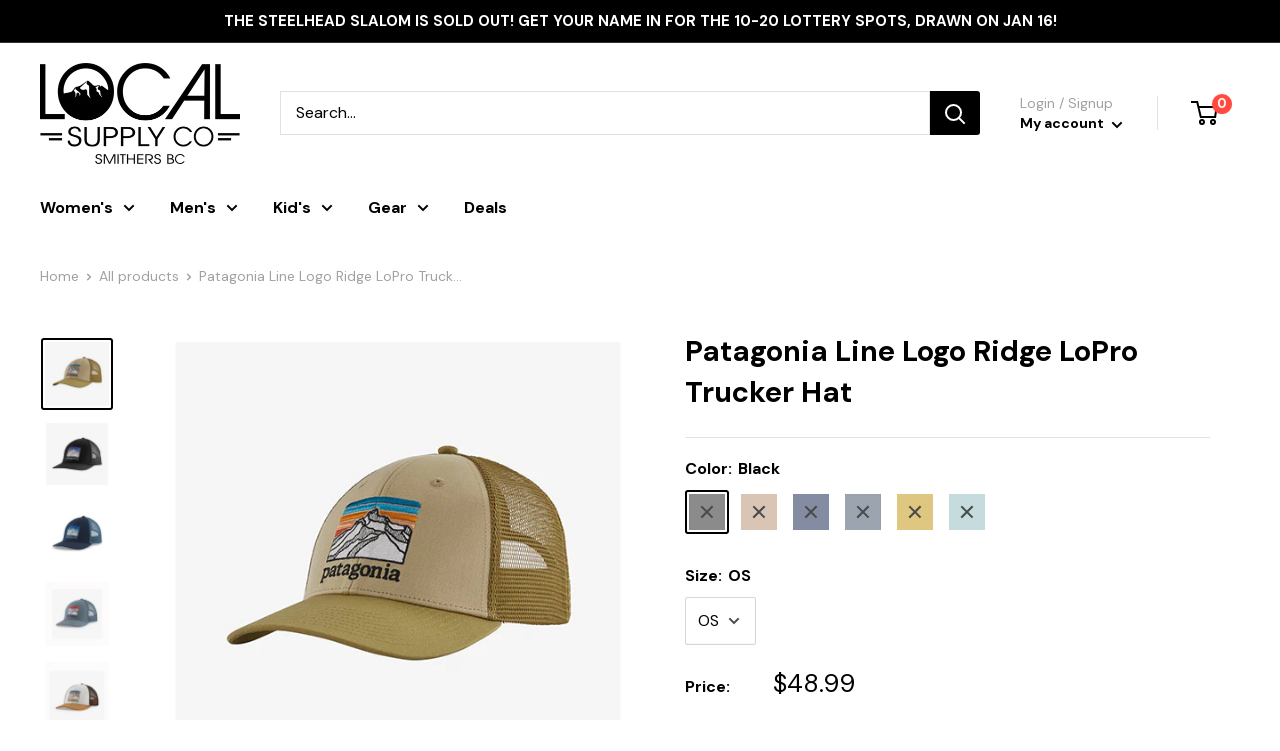

--- FILE ---
content_type: text/html; charset=utf-8
request_url: https://www.localsupplyco.ca/products/patagonia-line-logo-ridge-lopro-trucker-hat
body_size: 29394
content:
<!doctype html>

<html class="no-js" lang="en">
  <head>
    <meta charset="utf-8">
    <meta name="viewport" content="width=device-width, initial-scale=1.0, height=device-height, minimum-scale=1.0, maximum-scale=1.0">
    <meta name="theme-color" content="#000000"><title>Patagonia Line Logo Ridge LoPro Trucker Hat
</title><meta name="description" content="Now featuring a brim made with Bureo’s fully traceable NetPlus® 100% recycled fishing nets, our closer-fitting trucker hat has an organic cotton front, a polyester-mesh back and an adjustable snap closure. Fair Trade Certified™ sewn. Features Six-Panel Trucker Design with Ball-Cap Fit A six-panel, mesh-back trucker-hat"><link rel="canonical" href="https://www.localsupplyco.ca/products/patagonia-line-logo-ridge-lopro-trucker-hat"><link rel="shortcut icon" href="//www.localsupplyco.ca/cdn/shop/files/Flavicon_96x96.jpg?v=1614334550" type="image/png"><link rel="preload" as="style" href="//www.localsupplyco.ca/cdn/shop/t/11/assets/theme.css?v=128058387419934241881601487731">
    <link rel="preconnect" href="https://cdn.shopify.com">
    <link rel="preconnect" href="https://fonts.shopifycdn.com">
    <link rel="dns-prefetch" href="https://productreviews.shopifycdn.com">
    <link rel="dns-prefetch" href="https://ajax.googleapis.com">
    <link rel="dns-prefetch" href="https://maps.googleapis.com">
    <link rel="dns-prefetch" href="https://maps.gstatic.com">

    <meta property="og:type" content="product">
  <meta property="og:title" content="Patagonia Line Logo Ridge LoPro Trucker Hat"><meta property="og:image" content="http://www.localsupplyco.ca/cdn/shop/products/patagonialinelogoridgehat1_1024x.jpg?v=1616097379">
    <meta property="og:image:secure_url" content="https://www.localsupplyco.ca/cdn/shop/products/patagonialinelogoridgehat1_1024x.jpg?v=1616097379"><meta property="og:image" content="http://www.localsupplyco.ca/cdn/shop/products/patagonialogoridgehat2_1024x.jpg?v=1616097379">
    <meta property="og:image:secure_url" content="https://www.localsupplyco.ca/cdn/shop/products/patagonialogoridgehat2_1024x.jpg?v=1616097379"><meta property="og:image" content="http://www.localsupplyco.ca/cdn/shop/products/patagonialinelogolopronavy_1024x.jpg?v=1657212402">
    <meta property="og:image:secure_url" content="https://www.localsupplyco.ca/cdn/shop/products/patagonialinelogolopronavy_1024x.jpg?v=1657212402"><meta property="product:price:amount" content="48.99">
  <meta property="product:price:currency" content="CAD"><meta property="og:description" content="Now featuring a brim made with Bureo’s fully traceable NetPlus® 100% recycled fishing nets, our closer-fitting trucker hat has an organic cotton front, a polyester-mesh back and an adjustable snap closure. Fair Trade Certified™ sewn. Features Six-Panel Trucker Design with Ball-Cap Fit A six-panel, mesh-back trucker-hat"><meta property="og:url" content="https://www.localsupplyco.ca/products/patagonia-line-logo-ridge-lopro-trucker-hat">
<meta property="og:site_name" content="Local Supply Co Ltd"><meta name="twitter:card" content="summary"><meta name="twitter:title" content="Patagonia Line Logo Ridge LoPro Trucker Hat">
  <meta name="twitter:description" content="Now featuring a brim made with Bureo’s fully traceable NetPlus® 100% recycled fishing nets, our closer-fitting trucker hat has an organic cotton front, a polyester-mesh back and an adjustable snap closure. Fair Trade Certified™ sewn.
Features
Six-Panel Trucker Design with Ball-Cap Fit
A six-panel, mesh-back trucker-hat design with a traditional ball-cap fit
Brim Made of 100% Recycled Fishing Nets
Brim made with NetPlus® 100% recycled fishing nets
Organic Cotton Headband
Headband made with organic cotton canvas
Adjustable Snap Closure
Adjustable snap closure for a great fit
Original Artwork
Patagonia original art
Supporting the People Who Made This Product
Fair Trade Certified™ sewn
Country of Origin Made in China.
Weight 85 g (3 oz)">
  <meta name="twitter:image" content="https://www.localsupplyco.ca/cdn/shop/products/patagonialinelogoridgehat1_600x600_crop_center.jpg?v=1616097379">
    <link rel="preload" href="//www.localsupplyco.ca/cdn/fonts/roboto/roboto_n4.2019d890f07b1852f56ce63ba45b2db45d852cba.woff2" as="font" type="font/woff2" crossorigin>
<link rel="preload" href="//www.localsupplyco.ca/cdn/fonts/roboto/roboto_i4.57ce898ccda22ee84f49e6b57ae302250655e2d4.woff2" as="font" type="font/woff2" crossorigin>
<link rel="preload" href="//www.localsupplyco.ca/cdn/fonts/roboto/roboto_n4.2019d890f07b1852f56ce63ba45b2db45d852cba.woff2" as="font" type="font/woff2" crossorigin>
<link rel="preload" href="//www.localsupplyco.ca/cdn/fonts/roboto/roboto_n7.f38007a10afbbde8976c4056bfe890710d51dec2.woff2" as="font" type="font/woff2" crossorigin>
<link rel="preload" href="//www.localsupplyco.ca/cdn/fonts/roboto/roboto_i4.57ce898ccda22ee84f49e6b57ae302250655e2d4.woff2" as="font" type="font/woff2" crossorigin>
<link rel="preload" href="//www.localsupplyco.ca/cdn/fonts/roboto/roboto_i7.7ccaf9410746f2c53340607c42c43f90a9005937.woff2" as="font" type="font/woff2" crossorigin>
<link rel="preload" href="//www.localsupplyco.ca/cdn/shop/t/11/assets/font-theme-star.woff2?v=176977276741202493121601487726" as="font" type="font/woff2" crossorigin><link rel="preload" href="//www.localsupplyco.ca/cdn/fonts/roboto/roboto_n6.3d305d5382545b48404c304160aadee38c90ef9d.woff2" as="font" type="font/woff2" crossorigin><style>
  /* We load the font used for the integration with Shopify Reviews to load our own stars */
  @font-face {
    font-family: "font-theme-star";
    src: url(//www.localsupplyco.ca/cdn/shop/t/11/assets/font-theme-star.eot?v=178649971611478077551601487725);
    src: url(//www.localsupplyco.ca/cdn/shop/t/11/assets/font-theme-star.eot?%23iefix&v=178649971611478077551601487725) format("embedded-opentype"), url(//www.localsupplyco.ca/cdn/shop/t/11/assets/font-theme-star.woff2?v=176977276741202493121601487726) format("woff2"), url(//www.localsupplyco.ca/cdn/shop/t/11/assets/font-theme-star.ttf?v=17527569363257290761601487726) format("truetype");
    font-weight: normal;
    font-style: normal;
    font-display: fallback;
  }

  @font-face {
  font-family: Roboto;
  font-weight: 400;
  font-style: normal;
  font-display: fallback;
  src: url("//www.localsupplyco.ca/cdn/fonts/roboto/roboto_n4.2019d890f07b1852f56ce63ba45b2db45d852cba.woff2") format("woff2"),
       url("//www.localsupplyco.ca/cdn/fonts/roboto/roboto_n4.238690e0007583582327135619c5f7971652fa9d.woff") format("woff");
}

  @font-face {
  font-family: Roboto;
  font-weight: 400;
  font-style: normal;
  font-display: fallback;
  src: url("//www.localsupplyco.ca/cdn/fonts/roboto/roboto_n4.2019d890f07b1852f56ce63ba45b2db45d852cba.woff2") format("woff2"),
       url("//www.localsupplyco.ca/cdn/fonts/roboto/roboto_n4.238690e0007583582327135619c5f7971652fa9d.woff") format("woff");
}

@font-face {
  font-family: Roboto;
  font-weight: 600;
  font-style: normal;
  font-display: fallback;
  src: url("//www.localsupplyco.ca/cdn/fonts/roboto/roboto_n6.3d305d5382545b48404c304160aadee38c90ef9d.woff2") format("woff2"),
       url("//www.localsupplyco.ca/cdn/fonts/roboto/roboto_n6.bb37be020157f87e181e5489d5e9137ad60c47a2.woff") format("woff");
}

@font-face {
  font-family: Roboto;
  font-weight: 400;
  font-style: italic;
  font-display: fallback;
  src: url("//www.localsupplyco.ca/cdn/fonts/roboto/roboto_i4.57ce898ccda22ee84f49e6b57ae302250655e2d4.woff2") format("woff2"),
       url("//www.localsupplyco.ca/cdn/fonts/roboto/roboto_i4.b21f3bd061cbcb83b824ae8c7671a82587b264bf.woff") format("woff");
}


  @font-face {
  font-family: Roboto;
  font-weight: 700;
  font-style: normal;
  font-display: fallback;
  src: url("//www.localsupplyco.ca/cdn/fonts/roboto/roboto_n7.f38007a10afbbde8976c4056bfe890710d51dec2.woff2") format("woff2"),
       url("//www.localsupplyco.ca/cdn/fonts/roboto/roboto_n7.94bfdd3e80c7be00e128703d245c207769d763f9.woff") format("woff");
}

  @font-face {
  font-family: Roboto;
  font-weight: 400;
  font-style: italic;
  font-display: fallback;
  src: url("//www.localsupplyco.ca/cdn/fonts/roboto/roboto_i4.57ce898ccda22ee84f49e6b57ae302250655e2d4.woff2") format("woff2"),
       url("//www.localsupplyco.ca/cdn/fonts/roboto/roboto_i4.b21f3bd061cbcb83b824ae8c7671a82587b264bf.woff") format("woff");
}

  @font-face {
  font-family: Roboto;
  font-weight: 700;
  font-style: italic;
  font-display: fallback;
  src: url("//www.localsupplyco.ca/cdn/fonts/roboto/roboto_i7.7ccaf9410746f2c53340607c42c43f90a9005937.woff2") format("woff2"),
       url("//www.localsupplyco.ca/cdn/fonts/roboto/roboto_i7.49ec21cdd7148292bffea74c62c0df6e93551516.woff") format("woff");
}


  :root {
    --default-text-font-size : 15px;
    --base-text-font-size    : 16px;
    --heading-font-family    : 'DM Sans', sans-serif; //Roboto, sans-serif;
    --heading-font-weight    : 400;
    --heading-font-style     : normal;
    --text-font-family       : 'DM Sans', sans-serif; //Roboto, sans-serif;
    --text-font-weight       : 400;
    --text-font-style        : normal;
    --text-font-bolder-weight: 600;
    --text-link-decoration   : underline;

    --text-color               : #000000;
    --text-color-rgb           : 0, 0, 0;
    --heading-color            : #000000;
    --border-color             : #e1e3e4;
    --border-color-rgb         : 225, 227, 228;
    --form-border-color        : #d4d6d8;
    --accent-color             : #000000;
    --accent-color-rgb         : 0, 0, 0;
    --link-color               : #000000;
    --link-color-hover         : #000000;
    --background               : #ffffff;
    --secondary-background     : #ffffff;
    --secondary-background-rgb : 255, 255, 255;
    --accent-background        : rgba(0, 0, 0, 0.08);

    --error-color       : #ff0000;
    --error-background  : rgba(255, 0, 0, 0.07);
    --success-color     : #00aa00;
    --success-background: rgba(0, 170, 0, 0.11);

    --primary-button-background      : #ff4a3d;
    --primary-button-background-rgb  : 255, 74, 61;
    --primary-button-text-color      : #ffffff;
    --secondary-button-background    : #3d8bff;
    --secondary-button-background-rgb: 61, 139, 255;
    --secondary-button-text-color    : #ffffff;

    --header-background      : #ffffff;
    --header-text-color      : #000000;
    --header-light-text-color: #a1a1a1;
    --header-border-color    : rgba(161, 161, 161, 0.3);
    --header-accent-color    : #000000;

    --flickity-arrow-color: #abb1b4;--product-on-sale-accent           : #ff4a3d;
    --product-on-sale-accent-rgb       : 255, 74, 61;
    --product-on-sale-color            : #ffffff;
    --product-in-stock-color           : #008a00;
    --product-low-stock-color          : #ee0000;
    --product-sold-out-color           : #8a9297;
    --product-custom-label-1-background: #3d8bff;
    --product-custom-label-1-color     : #ffffff;
    --product-custom-label-2-background: #000000;
    --product-custom-label-2-color     : #ffffff;
    --product-review-star-color        : #ffbd00;

    --mobile-container-gutter : 20px;
    --desktop-container-gutter: 40px;
  }
</style>

<script>
  // IE11 does not have support for CSS variables, so we have to polyfill them
  if (!(((window || {}).CSS || {}).supports && window.CSS.supports('(--a: 0)'))) {
    const script = document.createElement('script');
    script.type = 'text/javascript';
    script.src = 'https://cdn.jsdelivr.net/npm/css-vars-ponyfill@2';
    script.onload = function() {
      cssVars({});
    };

    document.getElementsByTagName('head')[0].appendChild(script);
  }
</script>

    <script>window.performance && window.performance.mark && window.performance.mark('shopify.content_for_header.start');</script><meta name="facebook-domain-verification" content="7m2gtu18m3tcehzaajj8j0o7pi7mzf">
<meta name="facebook-domain-verification" content="a9hzeb2hadf2bx6gzhtcmzabq9j67x">
<meta id="shopify-digital-wallet" name="shopify-digital-wallet" content="/26012352578/digital_wallets/dialog">
<meta name="shopify-checkout-api-token" content="5cc612253df8adc56a79a5d7b7187321">
<link rel="alternate" type="application/json+oembed" href="https://www.localsupplyco.ca/products/patagonia-line-logo-ridge-lopro-trucker-hat.oembed">
<script async="async" src="/checkouts/internal/preloads.js?locale=en-CA"></script>
<link rel="preconnect" href="https://shop.app" crossorigin="anonymous">
<script async="async" src="https://shop.app/checkouts/internal/preloads.js?locale=en-CA&shop_id=26012352578" crossorigin="anonymous"></script>
<script id="apple-pay-shop-capabilities" type="application/json">{"shopId":26012352578,"countryCode":"CA","currencyCode":"CAD","merchantCapabilities":["supports3DS"],"merchantId":"gid:\/\/shopify\/Shop\/26012352578","merchantName":"Local Supply Co Ltd","requiredBillingContactFields":["postalAddress","email"],"requiredShippingContactFields":["postalAddress","email"],"shippingType":"shipping","supportedNetworks":["visa","masterCard","amex","interac","jcb"],"total":{"type":"pending","label":"Local Supply Co Ltd","amount":"1.00"},"shopifyPaymentsEnabled":true,"supportsSubscriptions":true}</script>
<script id="shopify-features" type="application/json">{"accessToken":"5cc612253df8adc56a79a5d7b7187321","betas":["rich-media-storefront-analytics"],"domain":"www.localsupplyco.ca","predictiveSearch":true,"shopId":26012352578,"locale":"en"}</script>
<script>var Shopify = Shopify || {};
Shopify.shop = "local-supply-co-ltd.myshopify.com";
Shopify.locale = "en";
Shopify.currency = {"active":"CAD","rate":"1.0"};
Shopify.country = "CA";
Shopify.theme = {"name":"2020-09-30 - Local Supply - AD Updates","id":83475267650,"schema_name":"Warehouse","schema_version":"1.9.9","theme_store_id":871,"role":"main"};
Shopify.theme.handle = "null";
Shopify.theme.style = {"id":null,"handle":null};
Shopify.cdnHost = "www.localsupplyco.ca/cdn";
Shopify.routes = Shopify.routes || {};
Shopify.routes.root = "/";</script>
<script type="module">!function(o){(o.Shopify=o.Shopify||{}).modules=!0}(window);</script>
<script>!function(o){function n(){var o=[];function n(){o.push(Array.prototype.slice.apply(arguments))}return n.q=o,n}var t=o.Shopify=o.Shopify||{};t.loadFeatures=n(),t.autoloadFeatures=n()}(window);</script>
<script>
  window.ShopifyPay = window.ShopifyPay || {};
  window.ShopifyPay.apiHost = "shop.app\/pay";
  window.ShopifyPay.redirectState = null;
</script>
<script id="shop-js-analytics" type="application/json">{"pageType":"product"}</script>
<script defer="defer" async type="module" src="//www.localsupplyco.ca/cdn/shopifycloud/shop-js/modules/v2/client.init-shop-cart-sync_C5BV16lS.en.esm.js"></script>
<script defer="defer" async type="module" src="//www.localsupplyco.ca/cdn/shopifycloud/shop-js/modules/v2/chunk.common_CygWptCX.esm.js"></script>
<script type="module">
  await import("//www.localsupplyco.ca/cdn/shopifycloud/shop-js/modules/v2/client.init-shop-cart-sync_C5BV16lS.en.esm.js");
await import("//www.localsupplyco.ca/cdn/shopifycloud/shop-js/modules/v2/chunk.common_CygWptCX.esm.js");

  window.Shopify.SignInWithShop?.initShopCartSync?.({"fedCMEnabled":true,"windoidEnabled":true});

</script>
<script>
  window.Shopify = window.Shopify || {};
  if (!window.Shopify.featureAssets) window.Shopify.featureAssets = {};
  window.Shopify.featureAssets['shop-js'] = {"shop-cart-sync":["modules/v2/client.shop-cart-sync_ZFArdW7E.en.esm.js","modules/v2/chunk.common_CygWptCX.esm.js"],"init-fed-cm":["modules/v2/client.init-fed-cm_CmiC4vf6.en.esm.js","modules/v2/chunk.common_CygWptCX.esm.js"],"shop-button":["modules/v2/client.shop-button_tlx5R9nI.en.esm.js","modules/v2/chunk.common_CygWptCX.esm.js"],"shop-cash-offers":["modules/v2/client.shop-cash-offers_DOA2yAJr.en.esm.js","modules/v2/chunk.common_CygWptCX.esm.js","modules/v2/chunk.modal_D71HUcav.esm.js"],"init-windoid":["modules/v2/client.init-windoid_sURxWdc1.en.esm.js","modules/v2/chunk.common_CygWptCX.esm.js"],"shop-toast-manager":["modules/v2/client.shop-toast-manager_ClPi3nE9.en.esm.js","modules/v2/chunk.common_CygWptCX.esm.js"],"init-shop-email-lookup-coordinator":["modules/v2/client.init-shop-email-lookup-coordinator_B8hsDcYM.en.esm.js","modules/v2/chunk.common_CygWptCX.esm.js"],"init-shop-cart-sync":["modules/v2/client.init-shop-cart-sync_C5BV16lS.en.esm.js","modules/v2/chunk.common_CygWptCX.esm.js"],"avatar":["modules/v2/client.avatar_BTnouDA3.en.esm.js"],"pay-button":["modules/v2/client.pay-button_FdsNuTd3.en.esm.js","modules/v2/chunk.common_CygWptCX.esm.js"],"init-customer-accounts":["modules/v2/client.init-customer-accounts_DxDtT_ad.en.esm.js","modules/v2/client.shop-login-button_C5VAVYt1.en.esm.js","modules/v2/chunk.common_CygWptCX.esm.js","modules/v2/chunk.modal_D71HUcav.esm.js"],"init-shop-for-new-customer-accounts":["modules/v2/client.init-shop-for-new-customer-accounts_ChsxoAhi.en.esm.js","modules/v2/client.shop-login-button_C5VAVYt1.en.esm.js","modules/v2/chunk.common_CygWptCX.esm.js","modules/v2/chunk.modal_D71HUcav.esm.js"],"shop-login-button":["modules/v2/client.shop-login-button_C5VAVYt1.en.esm.js","modules/v2/chunk.common_CygWptCX.esm.js","modules/v2/chunk.modal_D71HUcav.esm.js"],"init-customer-accounts-sign-up":["modules/v2/client.init-customer-accounts-sign-up_CPSyQ0Tj.en.esm.js","modules/v2/client.shop-login-button_C5VAVYt1.en.esm.js","modules/v2/chunk.common_CygWptCX.esm.js","modules/v2/chunk.modal_D71HUcav.esm.js"],"shop-follow-button":["modules/v2/client.shop-follow-button_Cva4Ekp9.en.esm.js","modules/v2/chunk.common_CygWptCX.esm.js","modules/v2/chunk.modal_D71HUcav.esm.js"],"checkout-modal":["modules/v2/client.checkout-modal_BPM8l0SH.en.esm.js","modules/v2/chunk.common_CygWptCX.esm.js","modules/v2/chunk.modal_D71HUcav.esm.js"],"lead-capture":["modules/v2/client.lead-capture_Bi8yE_yS.en.esm.js","modules/v2/chunk.common_CygWptCX.esm.js","modules/v2/chunk.modal_D71HUcav.esm.js"],"shop-login":["modules/v2/client.shop-login_D6lNrXab.en.esm.js","modules/v2/chunk.common_CygWptCX.esm.js","modules/v2/chunk.modal_D71HUcav.esm.js"],"payment-terms":["modules/v2/client.payment-terms_CZxnsJam.en.esm.js","modules/v2/chunk.common_CygWptCX.esm.js","modules/v2/chunk.modal_D71HUcav.esm.js"]};
</script>
<script>(function() {
  var isLoaded = false;
  function asyncLoad() {
    if (isLoaded) return;
    isLoaded = true;
    var urls = ["https:\/\/static.klaviyo.com\/onsite\/js\/klaviyo.js?company_id=SpEAVW\u0026shop=local-supply-co-ltd.myshopify.com","https:\/\/static.klaviyo.com\/onsite\/js\/klaviyo.js?company_id=SpEAVW\u0026shop=local-supply-co-ltd.myshopify.com","https:\/\/static.klaviyo.com\/onsite\/js\/klaviyo.js?company_id=WUf3RW\u0026shop=local-supply-co-ltd.myshopify.com","https:\/\/cdn.nfcube.com\/instafeed-573f9bba8982cc10dbce3b65386b18e7.js?shop=local-supply-co-ltd.myshopify.com"];
    for (var i = 0; i < urls.length; i++) {
      var s = document.createElement('script');
      s.type = 'text/javascript';
      s.async = true;
      s.src = urls[i];
      var x = document.getElementsByTagName('script')[0];
      x.parentNode.insertBefore(s, x);
    }
  };
  if(window.attachEvent) {
    window.attachEvent('onload', asyncLoad);
  } else {
    window.addEventListener('load', asyncLoad, false);
  }
})();</script>
<script id="__st">var __st={"a":26012352578,"offset":-28800,"reqid":"51091e7a-67aa-4603-9a99-e37eb8ca93e4-1768751833","pageurl":"www.localsupplyco.ca\/products\/patagonia-line-logo-ridge-lopro-trucker-hat","u":"01dce491dc2d","p":"product","rtyp":"product","rid":6547121700930};</script>
<script>window.ShopifyPaypalV4VisibilityTracking = true;</script>
<script id="captcha-bootstrap">!function(){'use strict';const t='contact',e='account',n='new_comment',o=[[t,t],['blogs',n],['comments',n],[t,'customer']],c=[[e,'customer_login'],[e,'guest_login'],[e,'recover_customer_password'],[e,'create_customer']],r=t=>t.map((([t,e])=>`form[action*='/${t}']:not([data-nocaptcha='true']) input[name='form_type'][value='${e}']`)).join(','),a=t=>()=>t?[...document.querySelectorAll(t)].map((t=>t.form)):[];function s(){const t=[...o],e=r(t);return a(e)}const i='password',u='form_key',d=['recaptcha-v3-token','g-recaptcha-response','h-captcha-response',i],f=()=>{try{return window.sessionStorage}catch{return}},m='__shopify_v',_=t=>t.elements[u];function p(t,e,n=!1){try{const o=window.sessionStorage,c=JSON.parse(o.getItem(e)),{data:r}=function(t){const{data:e,action:n}=t;return t[m]||n?{data:e,action:n}:{data:t,action:n}}(c);for(const[e,n]of Object.entries(r))t.elements[e]&&(t.elements[e].value=n);n&&o.removeItem(e)}catch(o){console.error('form repopulation failed',{error:o})}}const l='form_type',E='cptcha';function T(t){t.dataset[E]=!0}const w=window,h=w.document,L='Shopify',v='ce_forms',y='captcha';let A=!1;((t,e)=>{const n=(g='f06e6c50-85a8-45c8-87d0-21a2b65856fe',I='https://cdn.shopify.com/shopifycloud/storefront-forms-hcaptcha/ce_storefront_forms_captcha_hcaptcha.v1.5.2.iife.js',D={infoText:'Protected by hCaptcha',privacyText:'Privacy',termsText:'Terms'},(t,e,n)=>{const o=w[L][v],c=o.bindForm;if(c)return c(t,g,e,D).then(n);var r;o.q.push([[t,g,e,D],n]),r=I,A||(h.body.append(Object.assign(h.createElement('script'),{id:'captcha-provider',async:!0,src:r})),A=!0)});var g,I,D;w[L]=w[L]||{},w[L][v]=w[L][v]||{},w[L][v].q=[],w[L][y]=w[L][y]||{},w[L][y].protect=function(t,e){n(t,void 0,e),T(t)},Object.freeze(w[L][y]),function(t,e,n,w,h,L){const[v,y,A,g]=function(t,e,n){const i=e?o:[],u=t?c:[],d=[...i,...u],f=r(d),m=r(i),_=r(d.filter((([t,e])=>n.includes(e))));return[a(f),a(m),a(_),s()]}(w,h,L),I=t=>{const e=t.target;return e instanceof HTMLFormElement?e:e&&e.form},D=t=>v().includes(t);t.addEventListener('submit',(t=>{const e=I(t);if(!e)return;const n=D(e)&&!e.dataset.hcaptchaBound&&!e.dataset.recaptchaBound,o=_(e),c=g().includes(e)&&(!o||!o.value);(n||c)&&t.preventDefault(),c&&!n&&(function(t){try{if(!f())return;!function(t){const e=f();if(!e)return;const n=_(t);if(!n)return;const o=n.value;o&&e.removeItem(o)}(t);const e=Array.from(Array(32),(()=>Math.random().toString(36)[2])).join('');!function(t,e){_(t)||t.append(Object.assign(document.createElement('input'),{type:'hidden',name:u})),t.elements[u].value=e}(t,e),function(t,e){const n=f();if(!n)return;const o=[...t.querySelectorAll(`input[type='${i}']`)].map((({name:t})=>t)),c=[...d,...o],r={};for(const[a,s]of new FormData(t).entries())c.includes(a)||(r[a]=s);n.setItem(e,JSON.stringify({[m]:1,action:t.action,data:r}))}(t,e)}catch(e){console.error('failed to persist form',e)}}(e),e.submit())}));const S=(t,e)=>{t&&!t.dataset[E]&&(n(t,e.some((e=>e===t))),T(t))};for(const o of['focusin','change'])t.addEventListener(o,(t=>{const e=I(t);D(e)&&S(e,y())}));const B=e.get('form_key'),M=e.get(l),P=B&&M;t.addEventListener('DOMContentLoaded',(()=>{const t=y();if(P)for(const e of t)e.elements[l].value===M&&p(e,B);[...new Set([...A(),...v().filter((t=>'true'===t.dataset.shopifyCaptcha))])].forEach((e=>S(e,t)))}))}(h,new URLSearchParams(w.location.search),n,t,e,['guest_login'])})(!0,!0)}();</script>
<script integrity="sha256-4kQ18oKyAcykRKYeNunJcIwy7WH5gtpwJnB7kiuLZ1E=" data-source-attribution="shopify.loadfeatures" defer="defer" src="//www.localsupplyco.ca/cdn/shopifycloud/storefront/assets/storefront/load_feature-a0a9edcb.js" crossorigin="anonymous"></script>
<script crossorigin="anonymous" defer="defer" src="//www.localsupplyco.ca/cdn/shopifycloud/storefront/assets/shopify_pay/storefront-65b4c6d7.js?v=20250812"></script>
<script data-source-attribution="shopify.dynamic_checkout.dynamic.init">var Shopify=Shopify||{};Shopify.PaymentButton=Shopify.PaymentButton||{isStorefrontPortableWallets:!0,init:function(){window.Shopify.PaymentButton.init=function(){};var t=document.createElement("script");t.src="https://www.localsupplyco.ca/cdn/shopifycloud/portable-wallets/latest/portable-wallets.en.js",t.type="module",document.head.appendChild(t)}};
</script>
<script data-source-attribution="shopify.dynamic_checkout.buyer_consent">
  function portableWalletsHideBuyerConsent(e){var t=document.getElementById("shopify-buyer-consent"),n=document.getElementById("shopify-subscription-policy-button");t&&n&&(t.classList.add("hidden"),t.setAttribute("aria-hidden","true"),n.removeEventListener("click",e))}function portableWalletsShowBuyerConsent(e){var t=document.getElementById("shopify-buyer-consent"),n=document.getElementById("shopify-subscription-policy-button");t&&n&&(t.classList.remove("hidden"),t.removeAttribute("aria-hidden"),n.addEventListener("click",e))}window.Shopify?.PaymentButton&&(window.Shopify.PaymentButton.hideBuyerConsent=portableWalletsHideBuyerConsent,window.Shopify.PaymentButton.showBuyerConsent=portableWalletsShowBuyerConsent);
</script>
<script>
  function portableWalletsCleanup(e){e&&e.src&&console.error("Failed to load portable wallets script "+e.src);var t=document.querySelectorAll("shopify-accelerated-checkout .shopify-payment-button__skeleton, shopify-accelerated-checkout-cart .wallet-cart-button__skeleton"),e=document.getElementById("shopify-buyer-consent");for(let e=0;e<t.length;e++)t[e].remove();e&&e.remove()}function portableWalletsNotLoadedAsModule(e){e instanceof ErrorEvent&&"string"==typeof e.message&&e.message.includes("import.meta")&&"string"==typeof e.filename&&e.filename.includes("portable-wallets")&&(window.removeEventListener("error",portableWalletsNotLoadedAsModule),window.Shopify.PaymentButton.failedToLoad=e,"loading"===document.readyState?document.addEventListener("DOMContentLoaded",window.Shopify.PaymentButton.init):window.Shopify.PaymentButton.init())}window.addEventListener("error",portableWalletsNotLoadedAsModule);
</script>

<script type="module" src="https://www.localsupplyco.ca/cdn/shopifycloud/portable-wallets/latest/portable-wallets.en.js" onError="portableWalletsCleanup(this)" crossorigin="anonymous"></script>
<script nomodule>
  document.addEventListener("DOMContentLoaded", portableWalletsCleanup);
</script>

<link id="shopify-accelerated-checkout-styles" rel="stylesheet" media="screen" href="https://www.localsupplyco.ca/cdn/shopifycloud/portable-wallets/latest/accelerated-checkout-backwards-compat.css" crossorigin="anonymous">
<style id="shopify-accelerated-checkout-cart">
        #shopify-buyer-consent {
  margin-top: 1em;
  display: inline-block;
  width: 100%;
}

#shopify-buyer-consent.hidden {
  display: none;
}

#shopify-subscription-policy-button {
  background: none;
  border: none;
  padding: 0;
  text-decoration: underline;
  font-size: inherit;
  cursor: pointer;
}

#shopify-subscription-policy-button::before {
  box-shadow: none;
}

      </style>

<script>window.performance && window.performance.mark && window.performance.mark('shopify.content_for_header.end');</script>

    <link href="https://fonts.googleapis.com/css2?family=DM+Sans:wght@400;500;700&display=swap" rel="stylesheet"> 

    <link rel="stylesheet" href="//www.localsupplyco.ca/cdn/shop/t/11/assets/theme.css?v=128058387419934241881601487731">
    <link href="//www.localsupplyco.ca/cdn/shop/t/11/assets/vwadditions.scss.css?v=138257829327350165211638560542" rel="stylesheet" type="text/css" media="all" />    

    
  <script type="application/ld+json">
  {
    "@context": "http://schema.org",
    "@type": "Product",
    "offers": [{
          "@type": "Offer",
          "name": "Black \/ OS",
          "availability":"https://schema.org/OutOfStock",
          "price": 48.99,
          "priceCurrency": "CAD",
          "priceValidUntil": "2026-01-28","sku": "38285-1","url": "/products/patagonia-line-logo-ridge-lopro-trucker-hat/products/patagonia-line-logo-ridge-lopro-trucker-hat?variant=39267896524866"
        },
{
          "@type": "Offer",
          "name": "Nautilus Tan \/ OS",
          "availability":"https://schema.org/OutOfStock",
          "price": 48.99,
          "priceCurrency": "CAD",
          "priceValidUntil": "2026-01-28","sku": "38285-2","url": "/products/patagonia-line-logo-ridge-lopro-trucker-hat/products/patagonia-line-logo-ridge-lopro-trucker-hat?variant=39267898687554"
        },
{
          "@type": "Offer",
          "name": "New Navy \/ OS",
          "availability":"https://schema.org/OutOfStock",
          "price": 48.99,
          "priceCurrency": "CAD",
          "priceValidUntil": "2026-01-28","sku": "38285-3","url": "/products/patagonia-line-logo-ridge-lopro-trucker-hat/products/patagonia-line-logo-ridge-lopro-trucker-hat?variant=39835809349698"
        },
{
          "@type": "Offer",
          "name": "Plume Grey \/ OS",
          "availability":"https://schema.org/OutOfStock",
          "price": 48.99,
          "priceCurrency": "CAD",
          "priceValidUntil": "2026-01-28","sku": "38285-4","url": "/products/patagonia-line-logo-ridge-lopro-trucker-hat/products/patagonia-line-logo-ridge-lopro-trucker-hat?variant=40077576798274"
        },
{
          "@type": "Offer",
          "name": "Nest Brown \/ OS",
          "availability":"https://schema.org/OutOfStock",
          "price": 48.99,
          "priceCurrency": "CAD",
          "priceValidUntil": "2026-01-28","sku": "38285-5","url": "/products/patagonia-line-logo-ridge-lopro-trucker-hat/products/patagonia-line-logo-ridge-lopro-trucker-hat?variant=40081539203138"
        },
{
          "@type": "Offer",
          "name": "Steam Blue \/ OS",
          "availability":"https://schema.org/OutOfStock",
          "price": 48.99,
          "priceCurrency": "CAD",
          "priceValidUntil": "2026-01-28","sku": "38285-6","url": "/products/patagonia-line-logo-ridge-lopro-trucker-hat/products/patagonia-line-logo-ridge-lopro-trucker-hat?variant=40281250299970"
        }
],
      "gtin8": "96524866",
      "productId": "96524866",
    "brand": {
      "name": "Patagonia Inc"
    },
    "name": "Patagonia Line Logo Ridge LoPro Trucker Hat",
    "description": "Now featuring a brim made with Bureo’s fully traceable NetPlus® 100% recycled fishing nets, our closer-fitting trucker hat has an organic cotton front, a polyester-mesh back and an adjustable snap closure. Fair Trade Certified™ sewn.\nFeatures\nSix-Panel Trucker Design with Ball-Cap Fit\nA six-panel, mesh-back trucker-hat design with a traditional ball-cap fit\nBrim Made of 100% Recycled Fishing Nets\nBrim made with NetPlus® 100% recycled fishing nets\nOrganic Cotton Headband\nHeadband made with organic cotton canvas\nAdjustable Snap Closure\nAdjustable snap closure for a great fit\nOriginal Artwork\nPatagonia original art\nSupporting the People Who Made This Product\nFair Trade Certified™ sewn\nCountry of Origin Made in China.\nWeight 85 g (3 oz)",
    "category": "Gear_Accessories",
    "url": "/products/patagonia-line-logo-ridge-lopro-trucker-hat/products/patagonia-line-logo-ridge-lopro-trucker-hat",
    "sku": "38285-1",
    "image": {
      "@type": "ImageObject",
      "url": "https://www.localsupplyco.ca/cdn/shop/products/patagonialinelogoridgehat1_1024x.jpg?v=1616097379",
      "image": "https://www.localsupplyco.ca/cdn/shop/products/patagonialinelogoridgehat1_1024x.jpg?v=1616097379",
      "name": "Patagonia Line Logo Ridge LoPro Trucker Hat",
      "width": "1024",
      "height": "1024"
    }
  }
  </script>



  <script type="application/ld+json">
  {
    "@context": "http://schema.org",
    "@type": "BreadcrumbList",
  "itemListElement": [{
      "@type": "ListItem",
      "position": 1,
      "name": "Home",
      "item": "https://www.localsupplyco.ca"
    },{
          "@type": "ListItem",
          "position": 2,
          "name": "Patagonia Line Logo Ridge LoPro Trucker Hat",
          "item": "https://www.localsupplyco.ca/products/patagonia-line-logo-ridge-lopro-trucker-hat"
        }]
  }
  </script>


    <script>
      // This allows to expose several variables to the global scope, to be used in scripts
      window.theme = {
        pageType: "product",
        cartCount: 0,
        moneyFormat: "${{amount}}",
        moneyWithCurrencyFormat: "${{amount}} CAD",
        showDiscount: true,
        discountMode: "saving",
        searchMode: "product",
        cartType: "drawer"
      };

      window.routes = {
        rootUrl: "\/",
        cartUrl: "\/cart",
        cartAddUrl: "\/cart\/add",
        cartChangeUrl: "\/cart\/change",
        searchUrl: "\/search",
        productRecommendationsUrl: "\/recommendations\/products"
      };

      window.languages = {
        collectionOnSaleLabel: "Save {{savings}}",
        productFormUnavailable: "Unavailable",
        productFormAddToCart: "Add to cart",
        productFormSoldOut: "Sold out",
        shippingEstimatorNoResults: "No shipping could be found for your address.",
        shippingEstimatorOneResult: "There is one shipping rate for your address:",
        shippingEstimatorMultipleResults: "There are {{count}} shipping rates for your address:",
        shippingEstimatorErrors: "There are some errors:"
      };

      window.lazySizesConfig = {
        loadHidden: false,
        hFac: 0.8,
        expFactor: 3,
        customMedia: {
          '--phone': '(max-width: 640px)',
          '--tablet': '(min-width: 641px) and (max-width: 1023px)',
          '--lap': '(min-width: 1024px)'
        }
      };

      document.documentElement.className = document.documentElement.className.replace('no-js', 'js');
    </script><script src="//polyfill-fastly.net/v3/polyfill.min.js?unknown=polyfill&features=fetch,Element.prototype.closest,Element.prototype.matches,Element.prototype.remove,Element.prototype.classList,Array.prototype.includes,Array.prototype.fill,String.prototype.includes,String.prototype.padStart,Object.assign,CustomEvent,Intl,URL,DOMTokenList,IntersectionObserver,IntersectionObserverEntry" defer></script>
    <script src="//www.localsupplyco.ca/cdn/shop/t/11/assets/theme.min.js?v=3057425825751714361601487732" defer></script>
    <script src="//www.localsupplyco.ca/cdn/shop/t/11/assets/custom.js?v=19191772639553395781638560494" defer></script><script>
        (function () {
          window.onpageshow = function() {
            // We force re-freshing the cart content onpageshow, as most browsers will serve a cache copy when hitting the
            // back button, which cause staled data
            document.documentElement.dispatchEvent(new CustomEvent('cart:refresh', {
              bubbles: true,
              detail: {scrollToTop: false}
            }));
          };
        })();
      </script><link href="https://monorail-edge.shopifysvc.com" rel="dns-prefetch">
<script>(function(){if ("sendBeacon" in navigator && "performance" in window) {try {var session_token_from_headers = performance.getEntriesByType('navigation')[0].serverTiming.find(x => x.name == '_s').description;} catch {var session_token_from_headers = undefined;}var session_cookie_matches = document.cookie.match(/_shopify_s=([^;]*)/);var session_token_from_cookie = session_cookie_matches && session_cookie_matches.length === 2 ? session_cookie_matches[1] : "";var session_token = session_token_from_headers || session_token_from_cookie || "";function handle_abandonment_event(e) {var entries = performance.getEntries().filter(function(entry) {return /monorail-edge.shopifysvc.com/.test(entry.name);});if (!window.abandonment_tracked && entries.length === 0) {window.abandonment_tracked = true;var currentMs = Date.now();var navigation_start = performance.timing.navigationStart;var payload = {shop_id: 26012352578,url: window.location.href,navigation_start,duration: currentMs - navigation_start,session_token,page_type: "product"};window.navigator.sendBeacon("https://monorail-edge.shopifysvc.com/v1/produce", JSON.stringify({schema_id: "online_store_buyer_site_abandonment/1.1",payload: payload,metadata: {event_created_at_ms: currentMs,event_sent_at_ms: currentMs}}));}}window.addEventListener('pagehide', handle_abandonment_event);}}());</script>
<script id="web-pixels-manager-setup">(function e(e,d,r,n,o){if(void 0===o&&(o={}),!Boolean(null===(a=null===(i=window.Shopify)||void 0===i?void 0:i.analytics)||void 0===a?void 0:a.replayQueue)){var i,a;window.Shopify=window.Shopify||{};var t=window.Shopify;t.analytics=t.analytics||{};var s=t.analytics;s.replayQueue=[],s.publish=function(e,d,r){return s.replayQueue.push([e,d,r]),!0};try{self.performance.mark("wpm:start")}catch(e){}var l=function(){var e={modern:/Edge?\/(1{2}[4-9]|1[2-9]\d|[2-9]\d{2}|\d{4,})\.\d+(\.\d+|)|Firefox\/(1{2}[4-9]|1[2-9]\d|[2-9]\d{2}|\d{4,})\.\d+(\.\d+|)|Chrom(ium|e)\/(9{2}|\d{3,})\.\d+(\.\d+|)|(Maci|X1{2}).+ Version\/(15\.\d+|(1[6-9]|[2-9]\d|\d{3,})\.\d+)([,.]\d+|)( \(\w+\)|)( Mobile\/\w+|) Safari\/|Chrome.+OPR\/(9{2}|\d{3,})\.\d+\.\d+|(CPU[ +]OS|iPhone[ +]OS|CPU[ +]iPhone|CPU IPhone OS|CPU iPad OS)[ +]+(15[._]\d+|(1[6-9]|[2-9]\d|\d{3,})[._]\d+)([._]\d+|)|Android:?[ /-](13[3-9]|1[4-9]\d|[2-9]\d{2}|\d{4,})(\.\d+|)(\.\d+|)|Android.+Firefox\/(13[5-9]|1[4-9]\d|[2-9]\d{2}|\d{4,})\.\d+(\.\d+|)|Android.+Chrom(ium|e)\/(13[3-9]|1[4-9]\d|[2-9]\d{2}|\d{4,})\.\d+(\.\d+|)|SamsungBrowser\/([2-9]\d|\d{3,})\.\d+/,legacy:/Edge?\/(1[6-9]|[2-9]\d|\d{3,})\.\d+(\.\d+|)|Firefox\/(5[4-9]|[6-9]\d|\d{3,})\.\d+(\.\d+|)|Chrom(ium|e)\/(5[1-9]|[6-9]\d|\d{3,})\.\d+(\.\d+|)([\d.]+$|.*Safari\/(?![\d.]+ Edge\/[\d.]+$))|(Maci|X1{2}).+ Version\/(10\.\d+|(1[1-9]|[2-9]\d|\d{3,})\.\d+)([,.]\d+|)( \(\w+\)|)( Mobile\/\w+|) Safari\/|Chrome.+OPR\/(3[89]|[4-9]\d|\d{3,})\.\d+\.\d+|(CPU[ +]OS|iPhone[ +]OS|CPU[ +]iPhone|CPU IPhone OS|CPU iPad OS)[ +]+(10[._]\d+|(1[1-9]|[2-9]\d|\d{3,})[._]\d+)([._]\d+|)|Android:?[ /-](13[3-9]|1[4-9]\d|[2-9]\d{2}|\d{4,})(\.\d+|)(\.\d+|)|Mobile Safari.+OPR\/([89]\d|\d{3,})\.\d+\.\d+|Android.+Firefox\/(13[5-9]|1[4-9]\d|[2-9]\d{2}|\d{4,})\.\d+(\.\d+|)|Android.+Chrom(ium|e)\/(13[3-9]|1[4-9]\d|[2-9]\d{2}|\d{4,})\.\d+(\.\d+|)|Android.+(UC? ?Browser|UCWEB|U3)[ /]?(15\.([5-9]|\d{2,})|(1[6-9]|[2-9]\d|\d{3,})\.\d+)\.\d+|SamsungBrowser\/(5\.\d+|([6-9]|\d{2,})\.\d+)|Android.+MQ{2}Browser\/(14(\.(9|\d{2,})|)|(1[5-9]|[2-9]\d|\d{3,})(\.\d+|))(\.\d+|)|K[Aa][Ii]OS\/(3\.\d+|([4-9]|\d{2,})\.\d+)(\.\d+|)/},d=e.modern,r=e.legacy,n=navigator.userAgent;return n.match(d)?"modern":n.match(r)?"legacy":"unknown"}(),u="modern"===l?"modern":"legacy",c=(null!=n?n:{modern:"",legacy:""})[u],f=function(e){return[e.baseUrl,"/wpm","/b",e.hashVersion,"modern"===e.buildTarget?"m":"l",".js"].join("")}({baseUrl:d,hashVersion:r,buildTarget:u}),m=function(e){var d=e.version,r=e.bundleTarget,n=e.surface,o=e.pageUrl,i=e.monorailEndpoint;return{emit:function(e){var a=e.status,t=e.errorMsg,s=(new Date).getTime(),l=JSON.stringify({metadata:{event_sent_at_ms:s},events:[{schema_id:"web_pixels_manager_load/3.1",payload:{version:d,bundle_target:r,page_url:o,status:a,surface:n,error_msg:t},metadata:{event_created_at_ms:s}}]});if(!i)return console&&console.warn&&console.warn("[Web Pixels Manager] No Monorail endpoint provided, skipping logging."),!1;try{return self.navigator.sendBeacon.bind(self.navigator)(i,l)}catch(e){}var u=new XMLHttpRequest;try{return u.open("POST",i,!0),u.setRequestHeader("Content-Type","text/plain"),u.send(l),!0}catch(e){return console&&console.warn&&console.warn("[Web Pixels Manager] Got an unhandled error while logging to Monorail."),!1}}}}({version:r,bundleTarget:l,surface:e.surface,pageUrl:self.location.href,monorailEndpoint:e.monorailEndpoint});try{o.browserTarget=l,function(e){var d=e.src,r=e.async,n=void 0===r||r,o=e.onload,i=e.onerror,a=e.sri,t=e.scriptDataAttributes,s=void 0===t?{}:t,l=document.createElement("script"),u=document.querySelector("head"),c=document.querySelector("body");if(l.async=n,l.src=d,a&&(l.integrity=a,l.crossOrigin="anonymous"),s)for(var f in s)if(Object.prototype.hasOwnProperty.call(s,f))try{l.dataset[f]=s[f]}catch(e){}if(o&&l.addEventListener("load",o),i&&l.addEventListener("error",i),u)u.appendChild(l);else{if(!c)throw new Error("Did not find a head or body element to append the script");c.appendChild(l)}}({src:f,async:!0,onload:function(){if(!function(){var e,d;return Boolean(null===(d=null===(e=window.Shopify)||void 0===e?void 0:e.analytics)||void 0===d?void 0:d.initialized)}()){var d=window.webPixelsManager.init(e)||void 0;if(d){var r=window.Shopify.analytics;r.replayQueue.forEach((function(e){var r=e[0],n=e[1],o=e[2];d.publishCustomEvent(r,n,o)})),r.replayQueue=[],r.publish=d.publishCustomEvent,r.visitor=d.visitor,r.initialized=!0}}},onerror:function(){return m.emit({status:"failed",errorMsg:"".concat(f," has failed to load")})},sri:function(e){var d=/^sha384-[A-Za-z0-9+/=]+$/;return"string"==typeof e&&d.test(e)}(c)?c:"",scriptDataAttributes:o}),m.emit({status:"loading"})}catch(e){m.emit({status:"failed",errorMsg:(null==e?void 0:e.message)||"Unknown error"})}}})({shopId: 26012352578,storefrontBaseUrl: "https://www.localsupplyco.ca",extensionsBaseUrl: "https://extensions.shopifycdn.com/cdn/shopifycloud/web-pixels-manager",monorailEndpoint: "https://monorail-edge.shopifysvc.com/unstable/produce_batch",surface: "storefront-renderer",enabledBetaFlags: ["2dca8a86"],webPixelsConfigList: [{"id":"129794114","configuration":"{\"pixel_id\":\"4419430984787123\",\"pixel_type\":\"facebook_pixel\",\"metaapp_system_user_token\":\"-\"}","eventPayloadVersion":"v1","runtimeContext":"OPEN","scriptVersion":"ca16bc87fe92b6042fbaa3acc2fbdaa6","type":"APP","apiClientId":2329312,"privacyPurposes":["ANALYTICS","MARKETING","SALE_OF_DATA"],"dataSharingAdjustments":{"protectedCustomerApprovalScopes":["read_customer_address","read_customer_email","read_customer_name","read_customer_personal_data","read_customer_phone"]}},{"id":"105676866","eventPayloadVersion":"v1","runtimeContext":"LAX","scriptVersion":"1","type":"CUSTOM","privacyPurposes":["ANALYTICS"],"name":"Google Analytics tag (migrated)"},{"id":"shopify-app-pixel","configuration":"{}","eventPayloadVersion":"v1","runtimeContext":"STRICT","scriptVersion":"0450","apiClientId":"shopify-pixel","type":"APP","privacyPurposes":["ANALYTICS","MARKETING"]},{"id":"shopify-custom-pixel","eventPayloadVersion":"v1","runtimeContext":"LAX","scriptVersion":"0450","apiClientId":"shopify-pixel","type":"CUSTOM","privacyPurposes":["ANALYTICS","MARKETING"]}],isMerchantRequest: false,initData: {"shop":{"name":"Local Supply Co Ltd","paymentSettings":{"currencyCode":"CAD"},"myshopifyDomain":"local-supply-co-ltd.myshopify.com","countryCode":"CA","storefrontUrl":"https:\/\/www.localsupplyco.ca"},"customer":null,"cart":null,"checkout":null,"productVariants":[{"price":{"amount":48.99,"currencyCode":"CAD"},"product":{"title":"Patagonia Line Logo Ridge LoPro Trucker Hat","vendor":"Patagonia Inc","id":"6547121700930","untranslatedTitle":"Patagonia Line Logo Ridge LoPro Trucker Hat","url":"\/products\/patagonia-line-logo-ridge-lopro-trucker-hat","type":"Gear_Accessories"},"id":"39267896524866","image":{"src":"\/\/www.localsupplyco.ca\/cdn\/shop\/products\/patagonialogoridgehat2.jpg?v=1616097379"},"sku":"38285-1","title":"Black \/ OS","untranslatedTitle":"Black \/ OS"},{"price":{"amount":48.99,"currencyCode":"CAD"},"product":{"title":"Patagonia Line Logo Ridge LoPro Trucker Hat","vendor":"Patagonia Inc","id":"6547121700930","untranslatedTitle":"Patagonia Line Logo Ridge LoPro Trucker Hat","url":"\/products\/patagonia-line-logo-ridge-lopro-trucker-hat","type":"Gear_Accessories"},"id":"39267898687554","image":{"src":"\/\/www.localsupplyco.ca\/cdn\/shop\/products\/patagonialinelogoridgehat1.jpg?v=1616097379"},"sku":"38285-2","title":"Nautilus Tan \/ OS","untranslatedTitle":"Nautilus Tan \/ OS"},{"price":{"amount":48.99,"currencyCode":"CAD"},"product":{"title":"Patagonia Line Logo Ridge LoPro Trucker Hat","vendor":"Patagonia Inc","id":"6547121700930","untranslatedTitle":"Patagonia Line Logo Ridge LoPro Trucker Hat","url":"\/products\/patagonia-line-logo-ridge-lopro-trucker-hat","type":"Gear_Accessories"},"id":"39835809349698","image":{"src":"\/\/www.localsupplyco.ca\/cdn\/shop\/products\/patagonialinelogolopronavy.jpg?v=1657212402"},"sku":"38285-3","title":"New Navy \/ OS","untranslatedTitle":"New Navy \/ OS"},{"price":{"amount":48.99,"currencyCode":"CAD"},"product":{"title":"Patagonia Line Logo Ridge LoPro Trucker Hat","vendor":"Patagonia Inc","id":"6547121700930","untranslatedTitle":"Patagonia Line Logo Ridge LoPro Trucker Hat","url":"\/products\/patagonia-line-logo-ridge-lopro-trucker-hat","type":"Gear_Accessories"},"id":"40077576798274","image":{"src":"\/\/www.localsupplyco.ca\/cdn\/shop\/products\/patagonialinelogohat.jpg?v=1668127998"},"sku":"38285-4","title":"Plume Grey \/ OS","untranslatedTitle":"Plume Grey \/ OS"},{"price":{"amount":48.99,"currencyCode":"CAD"},"product":{"title":"Patagonia Line Logo Ridge LoPro Trucker Hat","vendor":"Patagonia Inc","id":"6547121700930","untranslatedTitle":"Patagonia Line Logo Ridge LoPro Trucker Hat","url":"\/products\/patagonia-line-logo-ridge-lopro-trucker-hat","type":"Gear_Accessories"},"id":"40081539203138","image":{"src":"\/\/www.localsupplyco.ca\/cdn\/shop\/products\/patagonialinelogoridgeprohat.jpg?v=1668447038"},"sku":"38285-5","title":"Nest Brown \/ OS","untranslatedTitle":"Nest Brown \/ OS"},{"price":{"amount":48.99,"currencyCode":"CAD"},"product":{"title":"Patagonia Line Logo Ridge LoPro Trucker Hat","vendor":"Patagonia Inc","id":"6547121700930","untranslatedTitle":"Patagonia Line Logo Ridge LoPro Trucker Hat","url":"\/products\/patagonia-line-logo-ridge-lopro-trucker-hat","type":"Gear_Accessories"},"id":"40281250299970","image":{"src":"\/\/www.localsupplyco.ca\/cdn\/shop\/products\/patagonialinelogoridgehatsteam.jpg?v=1681766041"},"sku":"38285-6","title":"Steam Blue \/ OS","untranslatedTitle":"Steam Blue \/ OS"}],"purchasingCompany":null},},"https://www.localsupplyco.ca/cdn","fcfee988w5aeb613cpc8e4bc33m6693e112",{"modern":"","legacy":""},{"shopId":"26012352578","storefrontBaseUrl":"https:\/\/www.localsupplyco.ca","extensionBaseUrl":"https:\/\/extensions.shopifycdn.com\/cdn\/shopifycloud\/web-pixels-manager","surface":"storefront-renderer","enabledBetaFlags":"[\"2dca8a86\"]","isMerchantRequest":"false","hashVersion":"fcfee988w5aeb613cpc8e4bc33m6693e112","publish":"custom","events":"[[\"page_viewed\",{}],[\"product_viewed\",{\"productVariant\":{\"price\":{\"amount\":48.99,\"currencyCode\":\"CAD\"},\"product\":{\"title\":\"Patagonia Line Logo Ridge LoPro Trucker Hat\",\"vendor\":\"Patagonia Inc\",\"id\":\"6547121700930\",\"untranslatedTitle\":\"Patagonia Line Logo Ridge LoPro Trucker Hat\",\"url\":\"\/products\/patagonia-line-logo-ridge-lopro-trucker-hat\",\"type\":\"Gear_Accessories\"},\"id\":\"39267896524866\",\"image\":{\"src\":\"\/\/www.localsupplyco.ca\/cdn\/shop\/products\/patagonialogoridgehat2.jpg?v=1616097379\"},\"sku\":\"38285-1\",\"title\":\"Black \/ OS\",\"untranslatedTitle\":\"Black \/ OS\"}}]]"});</script><script>
  window.ShopifyAnalytics = window.ShopifyAnalytics || {};
  window.ShopifyAnalytics.meta = window.ShopifyAnalytics.meta || {};
  window.ShopifyAnalytics.meta.currency = 'CAD';
  var meta = {"product":{"id":6547121700930,"gid":"gid:\/\/shopify\/Product\/6547121700930","vendor":"Patagonia Inc","type":"Gear_Accessories","handle":"patagonia-line-logo-ridge-lopro-trucker-hat","variants":[{"id":39267896524866,"price":4899,"name":"Patagonia Line Logo Ridge LoPro Trucker Hat - Black \/ OS","public_title":"Black \/ OS","sku":"38285-1"},{"id":39267898687554,"price":4899,"name":"Patagonia Line Logo Ridge LoPro Trucker Hat - Nautilus Tan \/ OS","public_title":"Nautilus Tan \/ OS","sku":"38285-2"},{"id":39835809349698,"price":4899,"name":"Patagonia Line Logo Ridge LoPro Trucker Hat - New Navy \/ OS","public_title":"New Navy \/ OS","sku":"38285-3"},{"id":40077576798274,"price":4899,"name":"Patagonia Line Logo Ridge LoPro Trucker Hat - Plume Grey \/ OS","public_title":"Plume Grey \/ OS","sku":"38285-4"},{"id":40081539203138,"price":4899,"name":"Patagonia Line Logo Ridge LoPro Trucker Hat - Nest Brown \/ OS","public_title":"Nest Brown \/ OS","sku":"38285-5"},{"id":40281250299970,"price":4899,"name":"Patagonia Line Logo Ridge LoPro Trucker Hat - Steam Blue \/ OS","public_title":"Steam Blue \/ OS","sku":"38285-6"}],"remote":false},"page":{"pageType":"product","resourceType":"product","resourceId":6547121700930,"requestId":"51091e7a-67aa-4603-9a99-e37eb8ca93e4-1768751833"}};
  for (var attr in meta) {
    window.ShopifyAnalytics.meta[attr] = meta[attr];
  }
</script>
<script class="analytics">
  (function () {
    var customDocumentWrite = function(content) {
      var jquery = null;

      if (window.jQuery) {
        jquery = window.jQuery;
      } else if (window.Checkout && window.Checkout.$) {
        jquery = window.Checkout.$;
      }

      if (jquery) {
        jquery('body').append(content);
      }
    };

    var hasLoggedConversion = function(token) {
      if (token) {
        return document.cookie.indexOf('loggedConversion=' + token) !== -1;
      }
      return false;
    }

    var setCookieIfConversion = function(token) {
      if (token) {
        var twoMonthsFromNow = new Date(Date.now());
        twoMonthsFromNow.setMonth(twoMonthsFromNow.getMonth() + 2);

        document.cookie = 'loggedConversion=' + token + '; expires=' + twoMonthsFromNow;
      }
    }

    var trekkie = window.ShopifyAnalytics.lib = window.trekkie = window.trekkie || [];
    if (trekkie.integrations) {
      return;
    }
    trekkie.methods = [
      'identify',
      'page',
      'ready',
      'track',
      'trackForm',
      'trackLink'
    ];
    trekkie.factory = function(method) {
      return function() {
        var args = Array.prototype.slice.call(arguments);
        args.unshift(method);
        trekkie.push(args);
        return trekkie;
      };
    };
    for (var i = 0; i < trekkie.methods.length; i++) {
      var key = trekkie.methods[i];
      trekkie[key] = trekkie.factory(key);
    }
    trekkie.load = function(config) {
      trekkie.config = config || {};
      trekkie.config.initialDocumentCookie = document.cookie;
      var first = document.getElementsByTagName('script')[0];
      var script = document.createElement('script');
      script.type = 'text/javascript';
      script.onerror = function(e) {
        var scriptFallback = document.createElement('script');
        scriptFallback.type = 'text/javascript';
        scriptFallback.onerror = function(error) {
                var Monorail = {
      produce: function produce(monorailDomain, schemaId, payload) {
        var currentMs = new Date().getTime();
        var event = {
          schema_id: schemaId,
          payload: payload,
          metadata: {
            event_created_at_ms: currentMs,
            event_sent_at_ms: currentMs
          }
        };
        return Monorail.sendRequest("https://" + monorailDomain + "/v1/produce", JSON.stringify(event));
      },
      sendRequest: function sendRequest(endpointUrl, payload) {
        // Try the sendBeacon API
        if (window && window.navigator && typeof window.navigator.sendBeacon === 'function' && typeof window.Blob === 'function' && !Monorail.isIos12()) {
          var blobData = new window.Blob([payload], {
            type: 'text/plain'
          });

          if (window.navigator.sendBeacon(endpointUrl, blobData)) {
            return true;
          } // sendBeacon was not successful

        } // XHR beacon

        var xhr = new XMLHttpRequest();

        try {
          xhr.open('POST', endpointUrl);
          xhr.setRequestHeader('Content-Type', 'text/plain');
          xhr.send(payload);
        } catch (e) {
          console.log(e);
        }

        return false;
      },
      isIos12: function isIos12() {
        return window.navigator.userAgent.lastIndexOf('iPhone; CPU iPhone OS 12_') !== -1 || window.navigator.userAgent.lastIndexOf('iPad; CPU OS 12_') !== -1;
      }
    };
    Monorail.produce('monorail-edge.shopifysvc.com',
      'trekkie_storefront_load_errors/1.1',
      {shop_id: 26012352578,
      theme_id: 83475267650,
      app_name: "storefront",
      context_url: window.location.href,
      source_url: "//www.localsupplyco.ca/cdn/s/trekkie.storefront.cd680fe47e6c39ca5d5df5f0a32d569bc48c0f27.min.js"});

        };
        scriptFallback.async = true;
        scriptFallback.src = '//www.localsupplyco.ca/cdn/s/trekkie.storefront.cd680fe47e6c39ca5d5df5f0a32d569bc48c0f27.min.js';
        first.parentNode.insertBefore(scriptFallback, first);
      };
      script.async = true;
      script.src = '//www.localsupplyco.ca/cdn/s/trekkie.storefront.cd680fe47e6c39ca5d5df5f0a32d569bc48c0f27.min.js';
      first.parentNode.insertBefore(script, first);
    };
    trekkie.load(
      {"Trekkie":{"appName":"storefront","development":false,"defaultAttributes":{"shopId":26012352578,"isMerchantRequest":null,"themeId":83475267650,"themeCityHash":"13577250453183706088","contentLanguage":"en","currency":"CAD","eventMetadataId":"c4a20fbf-138c-4e22-8fac-f9cd7a7655b9"},"isServerSideCookieWritingEnabled":true,"monorailRegion":"shop_domain","enabledBetaFlags":["65f19447"]},"Session Attribution":{},"S2S":{"facebookCapiEnabled":false,"source":"trekkie-storefront-renderer","apiClientId":580111}}
    );

    var loaded = false;
    trekkie.ready(function() {
      if (loaded) return;
      loaded = true;

      window.ShopifyAnalytics.lib = window.trekkie;

      var originalDocumentWrite = document.write;
      document.write = customDocumentWrite;
      try { window.ShopifyAnalytics.merchantGoogleAnalytics.call(this); } catch(error) {};
      document.write = originalDocumentWrite;

      window.ShopifyAnalytics.lib.page(null,{"pageType":"product","resourceType":"product","resourceId":6547121700930,"requestId":"51091e7a-67aa-4603-9a99-e37eb8ca93e4-1768751833","shopifyEmitted":true});

      var match = window.location.pathname.match(/checkouts\/(.+)\/(thank_you|post_purchase)/)
      var token = match? match[1]: undefined;
      if (!hasLoggedConversion(token)) {
        setCookieIfConversion(token);
        window.ShopifyAnalytics.lib.track("Viewed Product",{"currency":"CAD","variantId":39267896524866,"productId":6547121700930,"productGid":"gid:\/\/shopify\/Product\/6547121700930","name":"Patagonia Line Logo Ridge LoPro Trucker Hat - Black \/ OS","price":"48.99","sku":"38285-1","brand":"Patagonia Inc","variant":"Black \/ OS","category":"Gear_Accessories","nonInteraction":true,"remote":false},undefined,undefined,{"shopifyEmitted":true});
      window.ShopifyAnalytics.lib.track("monorail:\/\/trekkie_storefront_viewed_product\/1.1",{"currency":"CAD","variantId":39267896524866,"productId":6547121700930,"productGid":"gid:\/\/shopify\/Product\/6547121700930","name":"Patagonia Line Logo Ridge LoPro Trucker Hat - Black \/ OS","price":"48.99","sku":"38285-1","brand":"Patagonia Inc","variant":"Black \/ OS","category":"Gear_Accessories","nonInteraction":true,"remote":false,"referer":"https:\/\/www.localsupplyco.ca\/products\/patagonia-line-logo-ridge-lopro-trucker-hat"});
      }
    });


        var eventsListenerScript = document.createElement('script');
        eventsListenerScript.async = true;
        eventsListenerScript.src = "//www.localsupplyco.ca/cdn/shopifycloud/storefront/assets/shop_events_listener-3da45d37.js";
        document.getElementsByTagName('head')[0].appendChild(eventsListenerScript);

})();</script>
  <script>
  if (!window.ga || (window.ga && typeof window.ga !== 'function')) {
    window.ga = function ga() {
      (window.ga.q = window.ga.q || []).push(arguments);
      if (window.Shopify && window.Shopify.analytics && typeof window.Shopify.analytics.publish === 'function') {
        window.Shopify.analytics.publish("ga_stub_called", {}, {sendTo: "google_osp_migration"});
      }
      console.error("Shopify's Google Analytics stub called with:", Array.from(arguments), "\nSee https://help.shopify.com/manual/promoting-marketing/pixels/pixel-migration#google for more information.");
    };
    if (window.Shopify && window.Shopify.analytics && typeof window.Shopify.analytics.publish === 'function') {
      window.Shopify.analytics.publish("ga_stub_initialized", {}, {sendTo: "google_osp_migration"});
    }
  }
</script>
<script
  defer
  src="https://www.localsupplyco.ca/cdn/shopifycloud/perf-kit/shopify-perf-kit-3.0.4.min.js"
  data-application="storefront-renderer"
  data-shop-id="26012352578"
  data-render-region="gcp-us-central1"
  data-page-type="product"
  data-theme-instance-id="83475267650"
  data-theme-name="Warehouse"
  data-theme-version="1.9.9"
  data-monorail-region="shop_domain"
  data-resource-timing-sampling-rate="10"
  data-shs="true"
  data-shs-beacon="true"
  data-shs-export-with-fetch="true"
  data-shs-logs-sample-rate="1"
  data-shs-beacon-endpoint="https://www.localsupplyco.ca/api/collect"
></script>
</head>

  <body class="warehouse--v1 features--animate-zoom template-product " data-instant-intensity="viewport">
    <span class="loading-bar"></span>

    <div id="shopify-section-announcement-bar" class="shopify-section"><section data-section-id="announcement-bar" data-section-type="announcement-bar" data-section-settings='{
    "showNewsletter": false
  }'><div class="announcement-bar">
      <div class="container">
        <div class="announcement-bar__inner"><a href="https://www.webscorer.com/register?raceid=413951" class="announcement-bar__content announcement-bar__content--center">THE STEELHEAD SLALOM IS SOLD OUT!    GET YOUR NAME IN FOR THE 10-20 LOTTERY SPOTS, DRAWN ON JAN 16!</a></div>
      </div>
    </div>
  </section>

  <style>
    .announcement-bar {
      background: #000000;
      color: #ffffff;
    }
  </style>

  <script>document.documentElement.style.removeProperty('--announcement-bar-button-width');document.documentElement.style.setProperty('--announcement-bar-height', document.getElementById('shopify-section-announcement-bar').clientHeight + 'px');
  </script></div>
    
    
<div id="shopify-section-popups" class="shopify-section"><div data-section-id="popups" data-section-type="popups"></div>

</div>
<div id="shopify-section-header" class="shopify-section shopify-section__header"><section data-section-id="header" data-section-type="header" data-section-settings='{
  "navigationLayout": "inline",
  "desktopOpenTrigger": "click",
  "useStickyHeader": true
}'>
  <header class="header header--inline " role="banner">
    <div class="container">
      <div class="header__inner"><nav class="header__mobile-nav hidden-lap-and-up">
            <button class="header__mobile-nav-toggle icon-state touch-area" data-action="toggle-menu" aria-expanded="false" aria-haspopup="true" aria-controls="mobile-menu" aria-label="Open menu">
              <span class="icon-state__primary"><svg class="icon icon--hamburger-mobile" viewBox="0 0 20 16" role="presentation">
      <path d="M0 14h20v2H0v-2zM0 0h20v2H0V0zm0 7h20v2H0V7z" fill="currentColor" fill-rule="evenodd"></path>
    </svg></span>
              <span class="icon-state__secondary"><svg class="icon icon--close" viewBox="0 0 19 19" role="presentation">
      <path d="M9.1923882 8.39339828l7.7781745-7.7781746 1.4142136 1.41421357-7.7781746 7.77817459 7.7781746 7.77817456L16.9705627 19l-7.7781745-7.7781746L1.41421356 19 0 17.5857864l7.7781746-7.77817456L0 2.02943725 1.41421356.61522369 9.1923882 8.39339828z" fill="currentColor" fill-rule="evenodd"></path>
    </svg></span>
            </button><div id="mobile-menu" class="mobile-menu" aria-hidden="true"><svg class="icon icon--nav-triangle-borderless" viewBox="0 0 20 9" role="presentation">
      <path d="M.47108938 9c.2694725-.26871321.57077721-.56867841.90388257-.89986354C3.12384116 6.36134886 5.74788116 3.76338565 9.2467995.30653888c.4145057-.4095171 1.0844277-.40860098 1.4977971.00205122L19.4935156 9H.47108938z" fill="#ffffff"></path>
    </svg><div class="mobile-menu__inner">
    <div class="mobile-menu__panel">
      <div class="mobile-menu__section">
        <ul class="mobile-menu__nav" data-type="menu"><li class="mobile-menu__nav-item"><button class="mobile-menu__nav-link" data-type="menuitem" aria-haspopup="true" aria-expanded="false" aria-controls="mobile-panel-0" data-action="open-panel">Women's<svg class="icon icon--arrow-right" viewBox="0 0 8 12" role="presentation">
      <path stroke="currentColor" stroke-width="2" d="M2 2l4 4-4 4" fill="none" stroke-linecap="square"></path>
    </svg></button></li><li class="mobile-menu__nav-item"><button class="mobile-menu__nav-link" data-type="menuitem" aria-haspopup="true" aria-expanded="false" aria-controls="mobile-panel-1" data-action="open-panel">Men's<svg class="icon icon--arrow-right" viewBox="0 0 8 12" role="presentation">
      <path stroke="currentColor" stroke-width="2" d="M2 2l4 4-4 4" fill="none" stroke-linecap="square"></path>
    </svg></button></li><li class="mobile-menu__nav-item"><button class="mobile-menu__nav-link" data-type="menuitem" aria-haspopup="true" aria-expanded="false" aria-controls="mobile-panel-2" data-action="open-panel">Kid's<svg class="icon icon--arrow-right" viewBox="0 0 8 12" role="presentation">
      <path stroke="currentColor" stroke-width="2" d="M2 2l4 4-4 4" fill="none" stroke-linecap="square"></path>
    </svg></button></li><li class="mobile-menu__nav-item"><button class="mobile-menu__nav-link" data-type="menuitem" aria-haspopup="true" aria-expanded="false" aria-controls="mobile-panel-3" data-action="open-panel">Gear<svg class="icon icon--arrow-right" viewBox="0 0 8 12" role="presentation">
      <path stroke="currentColor" stroke-width="2" d="M2 2l4 4-4 4" fill="none" stroke-linecap="square"></path>
    </svg></button></li><li class="mobile-menu__nav-item"><a href="/collections/deals_" class="mobile-menu__nav-link" data-type="menuitem">Deals</a></li></ul>
      </div><div class="mobile-menu__section mobile-menu__section--loose">
          <p class="mobile-menu__section-title heading h5">Need help?</p><div class="mobile-menu__help-wrapper"><svg class="icon icon--bi-phone" viewBox="0 0 24 24" role="presentation">
      <g stroke-width="2" fill="none" fill-rule="evenodd" stroke-linecap="square">
        <path d="M17 15l-3 3-8-8 3-3-5-5-3 3c0 9.941 8.059 18 18 18l3-3-5-5z" stroke="#000000"></path>
        <path d="M14 1c4.971 0 9 4.029 9 9m-9-5c2.761 0 5 2.239 5 5" stroke="#000000"></path>
      </g>
    </svg><span>Call us 250.847.5388</span>
            </div><div class="mobile-menu__help-wrapper"><svg class="icon icon--bi-email" viewBox="0 0 22 22" role="presentation">
      <g fill="none" fill-rule="evenodd">
        <path stroke="#000000" d="M.916667 10.08333367l3.66666667-2.65833334v4.65849997zm20.1666667 0L17.416667 7.42500033v4.65849997z"></path>
        <path stroke="#000000" stroke-width="2" d="M4.58333367 7.42500033L.916667 10.08333367V21.0833337h20.1666667V10.08333367L17.416667 7.42500033"></path>
        <path stroke="#000000" stroke-width="2" d="M4.58333367 12.1000003V.916667H17.416667v11.1833333m-16.5-2.01666663L21.0833337 21.0833337m0-11.00000003L11.0000003 15.5833337"></path>
        <path d="M8.25000033 5.50000033h5.49999997M8.25000033 9.166667h5.49999997" stroke="#000000" stroke-width="2" stroke-linecap="square"></path>
      </g>
    </svg><a href="mailto:local@localsupplyco.ca">local@localsupplyco.ca</a>
            </div></div><div class="mobile-menu__section mobile-menu__section--loose">
          <p class="mobile-menu__section-title heading h5">Follow Us</p><ul class="social-media__item-list social-media__item-list--stack list--unstyled">
    <li class="social-media__item social-media__item--facebook">
      <a href="https://www.facebook.com/rayzboardshop/" target="_blank" rel="noopener" aria-label="Follow us on Facebook"><svg class="icon icon--facebook" viewBox="0 0 30 30">
      <path d="M15 30C6.71572875 30 0 23.2842712 0 15 0 6.71572875 6.71572875 0 15 0c8.2842712 0 15 6.71572875 15 15 0 8.2842712-6.7157288 15-15 15zm3.2142857-17.1429611h-2.1428678v-2.1425646c0-.5852979.8203285-1.07160109 1.0714928-1.07160109h1.071375v-2.1428925h-2.1428678c-2.3564786 0-3.2142536 1.98610393-3.2142536 3.21449359v2.1425646h-1.0714822l.0032143 2.1528011 1.0682679-.0099086v7.499969h3.2142536v-7.499969h2.1428678v-2.1428925z" fill="currentColor" fill-rule="evenodd"></path>
    </svg>Facebook</a>
    </li>

    
<li class="social-media__item social-media__item--instagram">
      <a href="https://www.instagram.com/local.supply.co/" target="_blank" rel="noopener" aria-label="Follow us on Instagram"><svg class="icon icon--instagram" role="presentation" viewBox="0 0 30 30">
      <path d="M15 30C6.71572875 30 0 23.2842712 0 15 0 6.71572875 6.71572875 0 15 0c8.2842712 0 15 6.71572875 15 15 0 8.2842712-6.7157288 15-15 15zm.0000159-23.03571429c-2.1823849 0-2.4560363.00925037-3.3131306.0483571-.8553081.03901103-1.4394529.17486384-1.9505835.37352345-.52841925.20532625-.9765517.48009406-1.42331254.926823-.44672894.44676084-.72149675.89489329-.926823 1.42331254-.19865961.5111306-.33451242 1.0952754-.37352345 1.9505835-.03910673.8570943-.0483571 1.1307457-.0483571 3.3131306 0 2.1823531.00925037 2.4560045.0483571 3.3130988.03901103.8553081.17486384 1.4394529.37352345 1.9505835.20532625.5284193.48009406.9765517.926823 1.4233125.44676084.446729.89489329.7214968 1.42331254.9268549.5111306.1986278 1.0952754.3344806 1.9505835.3734916.8570943.0391067 1.1307457.0483571 3.3131306.0483571 2.1823531 0 2.4560045-.0092504 3.3130988-.0483571.8553081-.039011 1.4394529-.1748638 1.9505835-.3734916.5284193-.2053581.9765517-.4801259 1.4233125-.9268549.446729-.4467608.7214968-.8948932.9268549-1.4233125.1986278-.5111306.3344806-1.0952754.3734916-1.9505835.0391067-.8570943.0483571-1.1307457.0483571-3.3130988 0-2.1823849-.0092504-2.4560363-.0483571-3.3131306-.039011-.8553081-.1748638-1.4394529-.3734916-1.9505835-.2053581-.52841925-.4801259-.9765517-.9268549-1.42331254-.4467608-.44672894-.8948932-.72149675-1.4233125-.926823-.5111306-.19865961-1.0952754-.33451242-1.9505835-.37352345-.8570943-.03910673-1.1307457-.0483571-3.3130988-.0483571zm0 1.44787387c2.1456068 0 2.3997686.00819774 3.2471022.04685789.7834742.03572556 1.2089592.1666342 1.4921162.27668167.3750864.14577303.6427729.31990322.9239522.60111439.2812111.28117926.4553413.54886575.6011144.92395217.1100474.283157.2409561.708642.2766816 1.4921162.0386602.8473336.0468579 1.1014954.0468579 3.247134 0 2.1456068-.0081977 2.3997686-.0468579 3.2471022-.0357255.7834742-.1666342 1.2089592-.2766816 1.4921162-.1457731.3750864-.3199033.6427729-.6011144.9239522-.2811793.2812111-.5488658.4553413-.9239522.6011144-.283157.1100474-.708642.2409561-1.4921162.2766816-.847206.0386602-1.1013359.0468579-3.2471022.0468579-2.1457981 0-2.3998961-.0081977-3.247134-.0468579-.7834742-.0357255-1.2089592-.1666342-1.4921162-.2766816-.37508642-.1457731-.64277291-.3199033-.92395217-.6011144-.28117927-.2811793-.45534136-.5488658-.60111439-.9239522-.11004747-.283157-.24095611-.708642-.27668167-1.4921162-.03866015-.8473336-.04685789-1.1014954-.04685789-3.2471022 0-2.1456386.00819774-2.3998004.04685789-3.247134.03572556-.7834742.1666342-1.2089592.27668167-1.4921162.14577303-.37508642.31990322-.64277291.60111439-.92395217.28117926-.28121117.54886575-.45534136.92395217-.60111439.283157-.11004747.708642-.24095611 1.4921162-.27668167.8473336-.03866015 1.1014954-.04685789 3.247134-.04685789zm0 9.26641182c-1.479357 0-2.6785873-1.1992303-2.6785873-2.6785555 0-1.479357 1.1992303-2.6785873 2.6785873-2.6785873 1.4793252 0 2.6785555 1.1992303 2.6785555 2.6785873 0 1.4793252-1.1992303 2.6785555-2.6785555 2.6785555zm0-6.8050167c-2.2790034 0-4.1264612 1.8474578-4.1264612 4.1264612 0 2.2789716 1.8474578 4.1264294 4.1264612 4.1264294 2.2789716 0 4.1264294-1.8474578 4.1264294-4.1264294 0-2.2790034-1.8474578-4.1264612-4.1264294-4.1264612zm5.2537621-.1630297c0-.532566-.431737-.96430298-.964303-.96430298-.532534 0-.964271.43173698-.964271.96430298 0 .5325659.431737.964271.964271.964271.532566 0 .964303-.4317051.964303-.964271z" fill="currentColor" fill-rule="evenodd"></path>
    </svg>Instagram</a>
    </li>

    

  </ul></div></div><div id="mobile-panel-0" class="mobile-menu__panel is-nested">
          <div class="mobile-menu__section is-sticky">
            <button class="mobile-menu__back-button" data-action="close-panel"><svg class="icon icon--arrow-left" viewBox="0 0 8 12" role="presentation">
      <path stroke="currentColor" stroke-width="2" d="M6 10L2 6l4-4" fill="none" stroke-linecap="square"></path>
    </svg> Back</button>
          </div>

          <div class="mobile-menu__section"><div class="mobile-menu__nav-list"><div class="mobile-menu__nav-list-item">
                    <button class="mobile-menu__nav-list-toggle text--strong" aria-controls="mobile-list-0" aria-expanded="false" data-action="toggle-collapsible" data-close-siblings="false">Apparel<svg class="icon icon--arrow-bottom" viewBox="0 0 12 8" role="presentation">
      <path stroke="currentColor" stroke-width="2" d="M10 2L6 6 2 2" fill="none" stroke-linecap="square"></path>
    </svg>
                    </button>

                    <div id="mobile-list-0" class="mobile-menu__nav-collapsible">
                      <div class="mobile-menu__nav-collapsible-content">
                        <ul class="mobile-menu__nav" data-type="menu"><li class="mobile-menu__nav-item">
                              <a href="/collections/womens-apparel-jackets" class="mobile-menu__nav-link" data-type="menuitem">Jackets</a>
                            </li><li class="mobile-menu__nav-item">
                              <a href="/collections/womens-apparel-hoodies-sweaters" class="mobile-menu__nav-link" data-type="menuitem">Hoodies & Sweaters</a>
                            </li><li class="mobile-menu__nav-item">
                              <a href="/collections/womens-apparel-shirts-tops" class="mobile-menu__nav-link" data-type="menuitem">Shirts & Tops</a>
                            </li><li class="mobile-menu__nav-item">
                              <a href="/collections/womens-apparel-pants-shorts-tights" class="mobile-menu__nav-link" data-type="menuitem">Pants, Shorts & Tights</a>
                            </li><li class="mobile-menu__nav-item">
                              <a href="/collections/womens-apparel-dresses-skirts" class="mobile-menu__nav-link" data-type="menuitem">Dresses & Skirts</a>
                            </li><li class="mobile-menu__nav-item">
                              <a href="/collections/womens-apparel-underwear-baselayers" class="mobile-menu__nav-link" data-type="menuitem">Underwear & Baselayers</a>
                            </li></ul>
                      </div>
                    </div>
                  </div><div class="mobile-menu__nav-list-item">
                    <button class="mobile-menu__nav-list-toggle text--strong" aria-controls="mobile-list-1" aria-expanded="false" data-action="toggle-collapsible" data-close-siblings="false">Footwear<svg class="icon icon--arrow-bottom" viewBox="0 0 12 8" role="presentation">
      <path stroke="currentColor" stroke-width="2" d="M10 2L6 6 2 2" fill="none" stroke-linecap="square"></path>
    </svg>
                    </button>

                    <div id="mobile-list-1" class="mobile-menu__nav-collapsible">
                      <div class="mobile-menu__nav-collapsible-content">
                        <ul class="mobile-menu__nav" data-type="menu"><li class="mobile-menu__nav-item">
                              <a href="/collections/womens-footwear-boots" class="mobile-menu__nav-link" data-type="menuitem">Boots</a>
                            </li><li class="mobile-menu__nav-item">
                              <a href="/collections/womens-footwear-shoes" class="mobile-menu__nav-link" data-type="menuitem">Shoes</a>
                            </li><li class="mobile-menu__nav-item">
                              <a href="/collections/womens-footwear-sandals" class="mobile-menu__nav-link" data-type="menuitem">Sandals</a>
                            </li><li class="mobile-menu__nav-item">
                              <a href="/collections/womens-footwear-gaiters" class="mobile-menu__nav-link" data-type="menuitem">Gaiters</a>
                            </li><li class="mobile-menu__nav-item">
                              <a href="/collections/womens-footwear-socks" class="mobile-menu__nav-link" data-type="menuitem">Socks</a>
                            </li><li class="mobile-menu__nav-item">
                              <a href="/collections/womens-footwear-care" class="mobile-menu__nav-link" data-type="menuitem">Footwear Care</a>
                            </li></ul>
                      </div>
                    </div>
                  </div><div class="mobile-menu__nav-list-item">
                    <button class="mobile-menu__nav-list-toggle text--strong" aria-controls="mobile-list-2" aria-expanded="false" data-action="toggle-collapsible" data-close-siblings="false">Accessories<svg class="icon icon--arrow-bottom" viewBox="0 0 12 8" role="presentation">
      <path stroke="currentColor" stroke-width="2" d="M10 2L6 6 2 2" fill="none" stroke-linecap="square"></path>
    </svg>
                    </button>

                    <div id="mobile-list-2" class="mobile-menu__nav-collapsible">
                      <div class="mobile-menu__nav-collapsible-content">
                        <ul class="mobile-menu__nav" data-type="menu"><li class="mobile-menu__nav-item">
                              <a href="/collections/womens-accessories-watches" class="mobile-menu__nav-link" data-type="menuitem">Watches</a>
                            </li><li class="mobile-menu__nav-item">
                              <a href="/collections/womens-accessories-belts" class="mobile-menu__nav-link" data-type="menuitem">Belts</a>
                            </li><li class="mobile-menu__nav-item">
                              <a href="/collections/sunglasses" class="mobile-menu__nav-link" data-type="menuitem">Sunglasses</a>
                            </li><li class="mobile-menu__nav-item">
                              <a href="/collections/womens-accessories-hats" class="mobile-menu__nav-link" data-type="menuitem">Hats</a>
                            </li><li class="mobile-menu__nav-item">
                              <a href="/collections/womens-accessories-gloves-mitts" class="mobile-menu__nav-link" data-type="menuitem">Gloves & Mitts</a>
                            </li><li class="mobile-menu__nav-item">
                              <a href="/collections/womens-accessories-scarfs-neck-gaiters" class="mobile-menu__nav-link" data-type="menuitem">Scarfs & Neck Gaiters</a>
                            </li></ul>
                      </div>
                    </div>
                  </div></div><div class="scroller">
                    <div class="scroller__inner">
                      <div class="mobile-menu__promo-list">

                  <div class="mobile-menu__promo-item">
                    <a href="/collections/indygena" class="mobile-menu__promo">
                      <div class="mobile-menu__image-wrapper">
                        <div class="aspect-ratio" style="padding-bottom: 66.66666666666667%">
                          <img class="lazyload image--fade-in" data-src="//www.localsupplyco.ca/cdn/shop/files/Indygena_600x400_aa0b0799-e799-43e7-8b0f-bc3437dfb260_550x.jpg?v=1614334506" alt="">
                        </div>
                      </div>

                      <span class="mobile-menu__image-heading heading">Shop Indyeva</span>
                      <p class="mobile-menu__image-text"></p>
                    </a>
                  </div>

                  <div class="mobile-menu__promo-item">
                    <a href="/collections/fjallraven" class="mobile-menu__promo">
                      <div class="mobile-menu__image-wrapper">
                        <div class="aspect-ratio" style="padding-bottom: 66.66666666666667%">
                          <img class="lazyload image--fade-in" data-src="//www.localsupplyco.ca/cdn/shop/files/Fjallraven_600x400_6a3a8576-b05b-4eca-950d-d83add12eae9_550x.jpg?v=1614334506" alt="">
                        </div>
                      </div>

                      <span class="mobile-menu__image-heading heading">Shop Fjallraven</span>
                      <p class="mobile-menu__image-text"></p>
                    </a>
                  </div></div>
                    </div>
                  </div></div>
        </div><div id="mobile-panel-1" class="mobile-menu__panel is-nested">
          <div class="mobile-menu__section is-sticky">
            <button class="mobile-menu__back-button" data-action="close-panel"><svg class="icon icon--arrow-left" viewBox="0 0 8 12" role="presentation">
      <path stroke="currentColor" stroke-width="2" d="M6 10L2 6l4-4" fill="none" stroke-linecap="square"></path>
    </svg> Back</button>
          </div>

          <div class="mobile-menu__section"><div class="mobile-menu__nav-list"><div class="mobile-menu__nav-list-item">
                    <button class="mobile-menu__nav-list-toggle text--strong" aria-controls="mobile-list-3" aria-expanded="false" data-action="toggle-collapsible" data-close-siblings="false">Apparel<svg class="icon icon--arrow-bottom" viewBox="0 0 12 8" role="presentation">
      <path stroke="currentColor" stroke-width="2" d="M10 2L6 6 2 2" fill="none" stroke-linecap="square"></path>
    </svg>
                    </button>

                    <div id="mobile-list-3" class="mobile-menu__nav-collapsible">
                      <div class="mobile-menu__nav-collapsible-content">
                        <ul class="mobile-menu__nav" data-type="menu"><li class="mobile-menu__nav-item">
                              <a href="/collections/mens-apparel-jackets" class="mobile-menu__nav-link" data-type="menuitem">Jackets</a>
                            </li><li class="mobile-menu__nav-item">
                              <a href="/collections/mens-apparel-hoodies-sweaters" class="mobile-menu__nav-link" data-type="menuitem">Hoodies & Sweaters</a>
                            </li><li class="mobile-menu__nav-item">
                              <a href="/collections/mens-apparel-shirts-tops" class="mobile-menu__nav-link" data-type="menuitem">Shirts & Tops</a>
                            </li><li class="mobile-menu__nav-item">
                              <a href="/collections/mens-apparel-pants-shorts" class="mobile-menu__nav-link" data-type="menuitem">Pants & Short</a>
                            </li><li class="mobile-menu__nav-item">
                              <a href="/collections/mens-apparel-underwear-baselayers" class="mobile-menu__nav-link" data-type="menuitem">Underwear & Baselayers</a>
                            </li></ul>
                      </div>
                    </div>
                  </div><div class="mobile-menu__nav-list-item">
                    <button class="mobile-menu__nav-list-toggle text--strong" aria-controls="mobile-list-4" aria-expanded="false" data-action="toggle-collapsible" data-close-siblings="false">Footwear<svg class="icon icon--arrow-bottom" viewBox="0 0 12 8" role="presentation">
      <path stroke="currentColor" stroke-width="2" d="M10 2L6 6 2 2" fill="none" stroke-linecap="square"></path>
    </svg>
                    </button>

                    <div id="mobile-list-4" class="mobile-menu__nav-collapsible">
                      <div class="mobile-menu__nav-collapsible-content">
                        <ul class="mobile-menu__nav" data-type="menu"><li class="mobile-menu__nav-item">
                              <a href="/collections/mens-footwear-boots" class="mobile-menu__nav-link" data-type="menuitem">Boots</a>
                            </li><li class="mobile-menu__nav-item">
                              <a href="/collections/mens-footwear-shoes" class="mobile-menu__nav-link" data-type="menuitem">Shoes </a>
                            </li><li class="mobile-menu__nav-item">
                              <a href="/collections/mens-footwear-sandals" class="mobile-menu__nav-link" data-type="menuitem">Sandals</a>
                            </li><li class="mobile-menu__nav-item">
                              <a href="/collections/mens-footwear-gaiters" class="mobile-menu__nav-link" data-type="menuitem">Gaiters </a>
                            </li><li class="mobile-menu__nav-item">
                              <a href="/collections/mens-footwear-socks" class="mobile-menu__nav-link" data-type="menuitem">Socks</a>
                            </li><li class="mobile-menu__nav-item">
                              <a href="/collections/womens-footwear-care" class="mobile-menu__nav-link" data-type="menuitem">Footwear Care</a>
                            </li></ul>
                      </div>
                    </div>
                  </div><div class="mobile-menu__nav-list-item">
                    <button class="mobile-menu__nav-list-toggle text--strong" aria-controls="mobile-list-5" aria-expanded="false" data-action="toggle-collapsible" data-close-siblings="false">Accessories<svg class="icon icon--arrow-bottom" viewBox="0 0 12 8" role="presentation">
      <path stroke="currentColor" stroke-width="2" d="M10 2L6 6 2 2" fill="none" stroke-linecap="square"></path>
    </svg>
                    </button>

                    <div id="mobile-list-5" class="mobile-menu__nav-collapsible">
                      <div class="mobile-menu__nav-collapsible-content">
                        <ul class="mobile-menu__nav" data-type="menu"><li class="mobile-menu__nav-item">
                              <a href="/collections/mens-accessories-watches" class="mobile-menu__nav-link" data-type="menuitem">Watches</a>
                            </li><li class="mobile-menu__nav-item">
                              <a href="/collections/mens-accessories-belts" class="mobile-menu__nav-link" data-type="menuitem">Belts</a>
                            </li><li class="mobile-menu__nav-item">
                              <a href="/collections/sunglasses" class="mobile-menu__nav-link" data-type="menuitem">Sunglasses</a>
                            </li><li class="mobile-menu__nav-item">
                              <a href="/collections/womens-accessories-hats" class="mobile-menu__nav-link" data-type="menuitem">Hats</a>
                            </li><li class="mobile-menu__nav-item">
                              <a href="/collections/mens-accessories-gloves-mitts" class="mobile-menu__nav-link" data-type="menuitem">Gloves & Mitts</a>
                            </li><li class="mobile-menu__nav-item">
                              <a href="/collections/mens-accessories-neck-gaiters" class="mobile-menu__nav-link" data-type="menuitem">Neck Gaiters</a>
                            </li></ul>
                      </div>
                    </div>
                  </div></div><div class="scroller">
                    <div class="scroller__inner">
                      <div class="mobile-menu__promo-list">

                  <div class="mobile-menu__promo-item">
                    <a href="/collections/mons-royale" class="mobile-menu__promo">
                      <div class="mobile-menu__image-wrapper">
                        <div class="aspect-ratio" style="padding-bottom: 66.66666666666667%">
                          <img class="lazyload image--fade-in" data-src="//www.localsupplyco.ca/cdn/shop/files/mons_600x400_a601eda7-90de-4c2f-ae7e-07a9fffd9d94_550x.jpg?v=1614334506" alt="">
                        </div>
                      </div>

                      <span class="mobile-menu__image-heading heading">Shop Mons Royale</span>
                      <p class="mobile-menu__image-text"></p>
                    </a>
                  </div>

                  <div class="mobile-menu__promo-item">
                    <a href="/collections/patagonia" class="mobile-menu__promo">
                      <div class="mobile-menu__image-wrapper">
                        <div class="aspect-ratio" style="padding-bottom: 66.66666666666667%">
                          <img class="lazyload image--fade-in" data-src="//www.localsupplyco.ca/cdn/shop/files/patagonia_600x400_4dfb325e-d577-4230-af6c-a5905005f78c_550x.jpg?v=1614334506" alt="">
                        </div>
                      </div>

                      <span class="mobile-menu__image-heading heading">Shop Patagonia</span>
                      <p class="mobile-menu__image-text"></p>
                    </a>
                  </div></div>
                    </div>
                  </div></div>
        </div><div id="mobile-panel-2" class="mobile-menu__panel is-nested">
          <div class="mobile-menu__section is-sticky">
            <button class="mobile-menu__back-button" data-action="close-panel"><svg class="icon icon--arrow-left" viewBox="0 0 8 12" role="presentation">
      <path stroke="currentColor" stroke-width="2" d="M6 10L2 6l4-4" fill="none" stroke-linecap="square"></path>
    </svg> Back</button>
          </div>

          <div class="mobile-menu__section"><div class="mobile-menu__nav-list"><div class="mobile-menu__nav-list-item">
                    <button class="mobile-menu__nav-list-toggle text--strong" aria-controls="mobile-list-6" aria-expanded="false" data-action="toggle-collapsible" data-close-siblings="false">Kid's Apparel<svg class="icon icon--arrow-bottom" viewBox="0 0 12 8" role="presentation">
      <path stroke="currentColor" stroke-width="2" d="M10 2L6 6 2 2" fill="none" stroke-linecap="square"></path>
    </svg>
                    </button>

                    <div id="mobile-list-6" class="mobile-menu__nav-collapsible">
                      <div class="mobile-menu__nav-collapsible-content">
                        <ul class="mobile-menu__nav" data-type="menu"><li class="mobile-menu__nav-item">
                              <a href="/collections/kids-apparel-jackets" class="mobile-menu__nav-link" data-type="menuitem">Kid's Jackets</a>
                            </li><li class="mobile-menu__nav-item">
                              <a href="/collections/kids-apparel-hoodies-sweaters" class="mobile-menu__nav-link" data-type="menuitem">Kid's Hoodies & Sweaters</a>
                            </li><li class="mobile-menu__nav-item">
                              <a href="/collections/kids-apparel-shirts-tops" class="mobile-menu__nav-link" data-type="menuitem">Kid's Shirts & Tops</a>
                            </li><li class="mobile-menu__nav-item">
                              <a href="/collections/kids-apparel-pants-shorts-tights" class="mobile-menu__nav-link" data-type="menuitem">Kid's Pants, Shorts & Tights</a>
                            </li><li class="mobile-menu__nav-item">
                              <a href="/collections/kids-apparel-dresses-skirts" class="mobile-menu__nav-link" data-type="menuitem">Kid's Dresses & Skirts</a>
                            </li><li class="mobile-menu__nav-item">
                              <a href="/collections/kids-apparel-underwear-baselayers" class="mobile-menu__nav-link" data-type="menuitem">Kid's Underwear & Baselayers</a>
                            </li></ul>
                      </div>
                    </div>
                  </div><div class="mobile-menu__nav-list-item">
                    <button class="mobile-menu__nav-list-toggle text--strong" aria-controls="mobile-list-7" aria-expanded="false" data-action="toggle-collapsible" data-close-siblings="false">Kid's Footwear<svg class="icon icon--arrow-bottom" viewBox="0 0 12 8" role="presentation">
      <path stroke="currentColor" stroke-width="2" d="M10 2L6 6 2 2" fill="none" stroke-linecap="square"></path>
    </svg>
                    </button>

                    <div id="mobile-list-7" class="mobile-menu__nav-collapsible">
                      <div class="mobile-menu__nav-collapsible-content">
                        <ul class="mobile-menu__nav" data-type="menu"><li class="mobile-menu__nav-item">
                              <a href="/collections/kids-footwear-shoes" class="mobile-menu__nav-link" data-type="menuitem">Kid's Shoes</a>
                            </li><li class="mobile-menu__nav-item">
                              <a href="/collections/kids-footwear-boots" class="mobile-menu__nav-link" data-type="menuitem">Kid's Boots</a>
                            </li><li class="mobile-menu__nav-item">
                              <a href="/collections/kids-footwear-sandals" class="mobile-menu__nav-link" data-type="menuitem">Sandals</a>
                            </li><li class="mobile-menu__nav-item">
                              <a href="/collections/kids-footwear-socks" class="mobile-menu__nav-link" data-type="menuitem">Socks</a>
                            </li></ul>
                      </div>
                    </div>
                  </div><div class="mobile-menu__nav-list-item">
                    <button class="mobile-menu__nav-list-toggle text--strong" aria-controls="mobile-list-8" aria-expanded="false" data-action="toggle-collapsible" data-close-siblings="false">Kid's Accessories<svg class="icon icon--arrow-bottom" viewBox="0 0 12 8" role="presentation">
      <path stroke="currentColor" stroke-width="2" d="M10 2L6 6 2 2" fill="none" stroke-linecap="square"></path>
    </svg>
                    </button>

                    <div id="mobile-list-8" class="mobile-menu__nav-collapsible">
                      <div class="mobile-menu__nav-collapsible-content">
                        <ul class="mobile-menu__nav" data-type="menu"><li class="mobile-menu__nav-item">
                              <a href="/collections/kids-accessories-hats" class="mobile-menu__nav-link" data-type="menuitem">Kid's Hats</a>
                            </li><li class="mobile-menu__nav-item">
                              <a href="/collections/kids-accessories-gloves-mitts" class="mobile-menu__nav-link" data-type="menuitem">Kid's Gloves & Mitts</a>
                            </li><li class="mobile-menu__nav-item">
                              <a href="/collections/kids-accessories-neck-gaiters" class="mobile-menu__nav-link" data-type="menuitem">Kid's Neck Gaiters</a>
                            </li></ul>
                      </div>
                    </div>
                  </div></div><div class="scroller">
                    <div class="scroller__inner">
                      <div class="mobile-menu__promo-list">

                  <div class="mobile-menu__promo-item">
                    <a href="/collections/kids-apparel-hoodies-sweaters" class="mobile-menu__promo">
                      <div class="mobile-menu__image-wrapper">
                        <div class="aspect-ratio" style="padding-bottom: 66.60000000000001%">
                          <img class="lazyload image--fade-in" data-src="//www.localsupplyco.ca/cdn/shop/files/mega-kids_550x.jpg?v=1614330021" alt="">
                        </div>
                      </div>

                      <span class="mobile-menu__image-heading heading">Kid&#39;s Clothing</span>
                      <p class="mobile-menu__image-text"></p>
                    </a>
                  </div>

                  <div class="mobile-menu__promo-item">
                    <a href="/collections/gear-camp-sleeping-bags-pads-pillows" class="mobile-menu__promo">
                      <div class="mobile-menu__image-wrapper">
                        <div class="aspect-ratio" style="padding-bottom: 66.66666666666667%">
                          <img class="lazyload image--fade-in" data-src="//www.localsupplyco.ca/cdn/shop/files/mega-sleeping-bags_550x.jpg?v=1614330021" alt="">
                        </div>
                      </div>

                      <span class="mobile-menu__image-heading heading">Sleeping Bags</span>
                      <p class="mobile-menu__image-text"></p>
                    </a>
                  </div></div>
                    </div>
                  </div></div>
        </div><div id="mobile-panel-3" class="mobile-menu__panel is-nested">
          <div class="mobile-menu__section is-sticky">
            <button class="mobile-menu__back-button" data-action="close-panel"><svg class="icon icon--arrow-left" viewBox="0 0 8 12" role="presentation">
      <path stroke="currentColor" stroke-width="2" d="M6 10L2 6l4-4" fill="none" stroke-linecap="square"></path>
    </svg> Back</button>
          </div>

          <div class="mobile-menu__section"><ul class="mobile-menu__nav" data-type="menu">
                <li class="mobile-menu__nav-item">
                  <a href="/pages/gear" class="mobile-menu__nav-link text--strong">Gear</a>
                </li><li class="mobile-menu__nav-item"><button class="mobile-menu__nav-link" data-type="menuitem" aria-haspopup="true" aria-expanded="false" aria-controls="mobile-panel-3-0" data-action="open-panel">Camp<svg class="icon icon--arrow-right" viewBox="0 0 8 12" role="presentation">
      <path stroke="currentColor" stroke-width="2" d="M2 2l4 4-4 4" fill="none" stroke-linecap="square"></path>
    </svg></button></li><li class="mobile-menu__nav-item"><button class="mobile-menu__nav-link" data-type="menuitem" aria-haspopup="true" aria-expanded="false" aria-controls="mobile-panel-3-1" data-action="open-panel">Packs & Travel<svg class="icon icon--arrow-right" viewBox="0 0 8 12" role="presentation">
      <path stroke="currentColor" stroke-width="2" d="M2 2l4 4-4 4" fill="none" stroke-linecap="square"></path>
    </svg></button></li><li class="mobile-menu__nav-item"><button class="mobile-menu__nav-link" data-type="menuitem" aria-haspopup="true" aria-expanded="false" aria-controls="mobile-panel-3-2" data-action="open-panel">Tools, Lights & Accessories<svg class="icon icon--arrow-right" viewBox="0 0 8 12" role="presentation">
      <path stroke="currentColor" stroke-width="2" d="M2 2l4 4-4 4" fill="none" stroke-linecap="square"></path>
    </svg></button></li><li class="mobile-menu__nav-item"><button class="mobile-menu__nav-link" data-type="menuitem" aria-haspopup="true" aria-expanded="false" aria-controls="mobile-panel-3-3" data-action="open-panel">Snow<svg class="icon icon--arrow-right" viewBox="0 0 8 12" role="presentation">
      <path stroke="currentColor" stroke-width="2" d="M2 2l4 4-4 4" fill="none" stroke-linecap="square"></path>
    </svg></button></li><li class="mobile-menu__nav-item"><button class="mobile-menu__nav-link" data-type="menuitem" aria-haspopup="true" aria-expanded="false" aria-controls="mobile-panel-3-4" data-action="open-panel">Climb<svg class="icon icon--arrow-right" viewBox="0 0 8 12" role="presentation">
      <path stroke="currentColor" stroke-width="2" d="M2 2l4 4-4 4" fill="none" stroke-linecap="square"></path>
    </svg></button></li><li class="mobile-menu__nav-item"><button class="mobile-menu__nav-link" data-type="menuitem" aria-haspopup="true" aria-expanded="false" aria-controls="mobile-panel-3-5" data-action="open-panel">Water Sports<svg class="icon icon--arrow-right" viewBox="0 0 8 12" role="presentation">
      <path stroke="currentColor" stroke-width="2" d="M2 2l4 4-4 4" fill="none" stroke-linecap="square"></path>
    </svg></button></li><li class="mobile-menu__nav-item"><button class="mobile-menu__nav-link" data-type="menuitem" aria-haspopup="true" aria-expanded="false" aria-controls="mobile-panel-3-6" data-action="open-panel">Skateboards<svg class="icon icon--arrow-right" viewBox="0 0 8 12" role="presentation">
      <path stroke="currentColor" stroke-width="2" d="M2 2l4 4-4 4" fill="none" stroke-linecap="square"></path>
    </svg></button></li></ul></div>
        </div><div id="mobile-panel-0-0" class="mobile-menu__panel is-nested">
                <div class="mobile-menu__section is-sticky">
                  <button class="mobile-menu__back-button" data-action="close-panel"><svg class="icon icon--arrow-left" viewBox="0 0 8 12" role="presentation">
      <path stroke="currentColor" stroke-width="2" d="M6 10L2 6l4-4" fill="none" stroke-linecap="square"></path>
    </svg> Back</button>
                </div>

                <div class="mobile-menu__section">
                  <ul class="mobile-menu__nav" data-type="menu">
                    <li class="mobile-menu__nav-item">
                      <a href="/pages/womens-apparel-collections" class="mobile-menu__nav-link text--strong">Apparel</a>
                    </li><li class="mobile-menu__nav-item">
                        <a href="/collections/womens-apparel-jackets" class="mobile-menu__nav-link" data-type="menuitem">Jackets</a>
                      </li><li class="mobile-menu__nav-item">
                        <a href="/collections/womens-apparel-hoodies-sweaters" class="mobile-menu__nav-link" data-type="menuitem">Hoodies & Sweaters</a>
                      </li><li class="mobile-menu__nav-item">
                        <a href="/collections/womens-apparel-shirts-tops" class="mobile-menu__nav-link" data-type="menuitem">Shirts & Tops</a>
                      </li><li class="mobile-menu__nav-item">
                        <a href="/collections/womens-apparel-pants-shorts-tights" class="mobile-menu__nav-link" data-type="menuitem">Pants, Shorts & Tights</a>
                      </li><li class="mobile-menu__nav-item">
                        <a href="/collections/womens-apparel-dresses-skirts" class="mobile-menu__nav-link" data-type="menuitem">Dresses & Skirts</a>
                      </li><li class="mobile-menu__nav-item">
                        <a href="/collections/womens-apparel-underwear-baselayers" class="mobile-menu__nav-link" data-type="menuitem">Underwear & Baselayers</a>
                      </li></ul>
                </div>
              </div><div id="mobile-panel-0-1" class="mobile-menu__panel is-nested">
                <div class="mobile-menu__section is-sticky">
                  <button class="mobile-menu__back-button" data-action="close-panel"><svg class="icon icon--arrow-left" viewBox="0 0 8 12" role="presentation">
      <path stroke="currentColor" stroke-width="2" d="M6 10L2 6l4-4" fill="none" stroke-linecap="square"></path>
    </svg> Back</button>
                </div>

                <div class="mobile-menu__section">
                  <ul class="mobile-menu__nav" data-type="menu">
                    <li class="mobile-menu__nav-item">
                      <a href="/pages/womens-footwear-collections" class="mobile-menu__nav-link text--strong">Footwear</a>
                    </li><li class="mobile-menu__nav-item">
                        <a href="/collections/womens-footwear-boots" class="mobile-menu__nav-link" data-type="menuitem">Boots</a>
                      </li><li class="mobile-menu__nav-item">
                        <a href="/collections/womens-footwear-shoes" class="mobile-menu__nav-link" data-type="menuitem">Shoes</a>
                      </li><li class="mobile-menu__nav-item">
                        <a href="/collections/womens-footwear-sandals" class="mobile-menu__nav-link" data-type="menuitem">Sandals</a>
                      </li><li class="mobile-menu__nav-item">
                        <a href="/collections/womens-footwear-gaiters" class="mobile-menu__nav-link" data-type="menuitem">Gaiters</a>
                      </li><li class="mobile-menu__nav-item">
                        <a href="/collections/womens-footwear-socks" class="mobile-menu__nav-link" data-type="menuitem">Socks</a>
                      </li><li class="mobile-menu__nav-item">
                        <a href="/collections/womens-footwear-care" class="mobile-menu__nav-link" data-type="menuitem">Footwear Care</a>
                      </li></ul>
                </div>
              </div><div id="mobile-panel-0-2" class="mobile-menu__panel is-nested">
                <div class="mobile-menu__section is-sticky">
                  <button class="mobile-menu__back-button" data-action="close-panel"><svg class="icon icon--arrow-left" viewBox="0 0 8 12" role="presentation">
      <path stroke="currentColor" stroke-width="2" d="M6 10L2 6l4-4" fill="none" stroke-linecap="square"></path>
    </svg> Back</button>
                </div>

                <div class="mobile-menu__section">
                  <ul class="mobile-menu__nav" data-type="menu">
                    <li class="mobile-menu__nav-item">
                      <a href="/pages/womens-accessories" class="mobile-menu__nav-link text--strong">Accessories</a>
                    </li><li class="mobile-menu__nav-item">
                        <a href="/collections/womens-accessories-watches" class="mobile-menu__nav-link" data-type="menuitem">Watches</a>
                      </li><li class="mobile-menu__nav-item">
                        <a href="/collections/womens-accessories-belts" class="mobile-menu__nav-link" data-type="menuitem">Belts</a>
                      </li><li class="mobile-menu__nav-item">
                        <a href="/collections/sunglasses" class="mobile-menu__nav-link" data-type="menuitem">Sunglasses</a>
                      </li><li class="mobile-menu__nav-item">
                        <a href="/collections/womens-accessories-hats" class="mobile-menu__nav-link" data-type="menuitem">Hats</a>
                      </li><li class="mobile-menu__nav-item">
                        <a href="/collections/womens-accessories-gloves-mitts" class="mobile-menu__nav-link" data-type="menuitem">Gloves & Mitts</a>
                      </li><li class="mobile-menu__nav-item">
                        <a href="/collections/womens-accessories-scarfs-neck-gaiters" class="mobile-menu__nav-link" data-type="menuitem">Scarfs & Neck Gaiters</a>
                      </li></ul>
                </div>
              </div><div id="mobile-panel-1-0" class="mobile-menu__panel is-nested">
                <div class="mobile-menu__section is-sticky">
                  <button class="mobile-menu__back-button" data-action="close-panel"><svg class="icon icon--arrow-left" viewBox="0 0 8 12" role="presentation">
      <path stroke="currentColor" stroke-width="2" d="M6 10L2 6l4-4" fill="none" stroke-linecap="square"></path>
    </svg> Back</button>
                </div>

                <div class="mobile-menu__section">
                  <ul class="mobile-menu__nav" data-type="menu">
                    <li class="mobile-menu__nav-item">
                      <a href="/pages/mens-apparel" class="mobile-menu__nav-link text--strong">Apparel</a>
                    </li><li class="mobile-menu__nav-item">
                        <a href="/collections/mens-apparel-jackets" class="mobile-menu__nav-link" data-type="menuitem">Jackets</a>
                      </li><li class="mobile-menu__nav-item">
                        <a href="/collections/mens-apparel-hoodies-sweaters" class="mobile-menu__nav-link" data-type="menuitem">Hoodies & Sweaters</a>
                      </li><li class="mobile-menu__nav-item">
                        <a href="/collections/mens-apparel-shirts-tops" class="mobile-menu__nav-link" data-type="menuitem">Shirts & Tops</a>
                      </li><li class="mobile-menu__nav-item">
                        <a href="/collections/mens-apparel-pants-shorts" class="mobile-menu__nav-link" data-type="menuitem">Pants & Short</a>
                      </li><li class="mobile-menu__nav-item">
                        <a href="/collections/mens-apparel-underwear-baselayers" class="mobile-menu__nav-link" data-type="menuitem">Underwear & Baselayers</a>
                      </li></ul>
                </div>
              </div><div id="mobile-panel-1-1" class="mobile-menu__panel is-nested">
                <div class="mobile-menu__section is-sticky">
                  <button class="mobile-menu__back-button" data-action="close-panel"><svg class="icon icon--arrow-left" viewBox="0 0 8 12" role="presentation">
      <path stroke="currentColor" stroke-width="2" d="M6 10L2 6l4-4" fill="none" stroke-linecap="square"></path>
    </svg> Back</button>
                </div>

                <div class="mobile-menu__section">
                  <ul class="mobile-menu__nav" data-type="menu">
                    <li class="mobile-menu__nav-item">
                      <a href="/pages/mens-footwear" class="mobile-menu__nav-link text--strong">Footwear</a>
                    </li><li class="mobile-menu__nav-item">
                        <a href="/collections/mens-footwear-boots" class="mobile-menu__nav-link" data-type="menuitem">Boots</a>
                      </li><li class="mobile-menu__nav-item">
                        <a href="/collections/mens-footwear-shoes" class="mobile-menu__nav-link" data-type="menuitem">Shoes </a>
                      </li><li class="mobile-menu__nav-item">
                        <a href="/collections/mens-footwear-sandals" class="mobile-menu__nav-link" data-type="menuitem">Sandals</a>
                      </li><li class="mobile-menu__nav-item">
                        <a href="/collections/mens-footwear-gaiters" class="mobile-menu__nav-link" data-type="menuitem">Gaiters </a>
                      </li><li class="mobile-menu__nav-item">
                        <a href="/collections/mens-footwear-socks" class="mobile-menu__nav-link" data-type="menuitem">Socks</a>
                      </li><li class="mobile-menu__nav-item">
                        <a href="/collections/womens-footwear-care" class="mobile-menu__nav-link" data-type="menuitem">Footwear Care</a>
                      </li></ul>
                </div>
              </div><div id="mobile-panel-1-2" class="mobile-menu__panel is-nested">
                <div class="mobile-menu__section is-sticky">
                  <button class="mobile-menu__back-button" data-action="close-panel"><svg class="icon icon--arrow-left" viewBox="0 0 8 12" role="presentation">
      <path stroke="currentColor" stroke-width="2" d="M6 10L2 6l4-4" fill="none" stroke-linecap="square"></path>
    </svg> Back</button>
                </div>

                <div class="mobile-menu__section">
                  <ul class="mobile-menu__nav" data-type="menu">
                    <li class="mobile-menu__nav-item">
                      <a href="/pages/mens-accessories" class="mobile-menu__nav-link text--strong">Accessories</a>
                    </li><li class="mobile-menu__nav-item">
                        <a href="/collections/mens-accessories-watches" class="mobile-menu__nav-link" data-type="menuitem">Watches</a>
                      </li><li class="mobile-menu__nav-item">
                        <a href="/collections/mens-accessories-belts" class="mobile-menu__nav-link" data-type="menuitem">Belts</a>
                      </li><li class="mobile-menu__nav-item">
                        <a href="/collections/sunglasses" class="mobile-menu__nav-link" data-type="menuitem">Sunglasses</a>
                      </li><li class="mobile-menu__nav-item">
                        <a href="/collections/womens-accessories-hats" class="mobile-menu__nav-link" data-type="menuitem">Hats</a>
                      </li><li class="mobile-menu__nav-item">
                        <a href="/collections/mens-accessories-gloves-mitts" class="mobile-menu__nav-link" data-type="menuitem">Gloves & Mitts</a>
                      </li><li class="mobile-menu__nav-item">
                        <a href="/collections/mens-accessories-neck-gaiters" class="mobile-menu__nav-link" data-type="menuitem">Neck Gaiters</a>
                      </li></ul>
                </div>
              </div><div id="mobile-panel-2-0" class="mobile-menu__panel is-nested">
                <div class="mobile-menu__section is-sticky">
                  <button class="mobile-menu__back-button" data-action="close-panel"><svg class="icon icon--arrow-left" viewBox="0 0 8 12" role="presentation">
      <path stroke="currentColor" stroke-width="2" d="M6 10L2 6l4-4" fill="none" stroke-linecap="square"></path>
    </svg> Back</button>
                </div>

                <div class="mobile-menu__section">
                  <ul class="mobile-menu__nav" data-type="menu">
                    <li class="mobile-menu__nav-item">
                      <a href="/pages/kids-apparel" class="mobile-menu__nav-link text--strong">Kid's Apparel</a>
                    </li><li class="mobile-menu__nav-item">
                        <a href="/collections/kids-apparel-jackets" class="mobile-menu__nav-link" data-type="menuitem">Kid's Jackets</a>
                      </li><li class="mobile-menu__nav-item">
                        <a href="/collections/kids-apparel-hoodies-sweaters" class="mobile-menu__nav-link" data-type="menuitem">Kid's Hoodies & Sweaters</a>
                      </li><li class="mobile-menu__nav-item">
                        <a href="/collections/kids-apparel-shirts-tops" class="mobile-menu__nav-link" data-type="menuitem">Kid's Shirts & Tops</a>
                      </li><li class="mobile-menu__nav-item">
                        <a href="/collections/kids-apparel-pants-shorts-tights" class="mobile-menu__nav-link" data-type="menuitem">Kid's Pants, Shorts & Tights</a>
                      </li><li class="mobile-menu__nav-item">
                        <a href="/collections/kids-apparel-dresses-skirts" class="mobile-menu__nav-link" data-type="menuitem">Kid's Dresses & Skirts</a>
                      </li><li class="mobile-menu__nav-item">
                        <a href="/collections/kids-apparel-underwear-baselayers" class="mobile-menu__nav-link" data-type="menuitem">Kid's Underwear & Baselayers</a>
                      </li></ul>
                </div>
              </div><div id="mobile-panel-2-1" class="mobile-menu__panel is-nested">
                <div class="mobile-menu__section is-sticky">
                  <button class="mobile-menu__back-button" data-action="close-panel"><svg class="icon icon--arrow-left" viewBox="0 0 8 12" role="presentation">
      <path stroke="currentColor" stroke-width="2" d="M6 10L2 6l4-4" fill="none" stroke-linecap="square"></path>
    </svg> Back</button>
                </div>

                <div class="mobile-menu__section">
                  <ul class="mobile-menu__nav" data-type="menu">
                    <li class="mobile-menu__nav-item">
                      <a href="/pages/kids-footwear" class="mobile-menu__nav-link text--strong">Kid's Footwear</a>
                    </li><li class="mobile-menu__nav-item">
                        <a href="/collections/kids-footwear-shoes" class="mobile-menu__nav-link" data-type="menuitem">Kid's Shoes</a>
                      </li><li class="mobile-menu__nav-item">
                        <a href="/collections/kids-footwear-boots" class="mobile-menu__nav-link" data-type="menuitem">Kid's Boots</a>
                      </li><li class="mobile-menu__nav-item">
                        <a href="/collections/kids-footwear-sandals" class="mobile-menu__nav-link" data-type="menuitem">Sandals</a>
                      </li><li class="mobile-menu__nav-item">
                        <a href="/collections/kids-footwear-socks" class="mobile-menu__nav-link" data-type="menuitem">Socks</a>
                      </li></ul>
                </div>
              </div><div id="mobile-panel-2-2" class="mobile-menu__panel is-nested">
                <div class="mobile-menu__section is-sticky">
                  <button class="mobile-menu__back-button" data-action="close-panel"><svg class="icon icon--arrow-left" viewBox="0 0 8 12" role="presentation">
      <path stroke="currentColor" stroke-width="2" d="M6 10L2 6l4-4" fill="none" stroke-linecap="square"></path>
    </svg> Back</button>
                </div>

                <div class="mobile-menu__section">
                  <ul class="mobile-menu__nav" data-type="menu">
                    <li class="mobile-menu__nav-item">
                      <a href="/pages/kids-accessories" class="mobile-menu__nav-link text--strong">Kid's Accessories</a>
                    </li><li class="mobile-menu__nav-item">
                        <a href="/collections/kids-accessories-hats" class="mobile-menu__nav-link" data-type="menuitem">Kid's Hats</a>
                      </li><li class="mobile-menu__nav-item">
                        <a href="/collections/kids-accessories-gloves-mitts" class="mobile-menu__nav-link" data-type="menuitem">Kid's Gloves & Mitts</a>
                      </li><li class="mobile-menu__nav-item">
                        <a href="/collections/kids-accessories-neck-gaiters" class="mobile-menu__nav-link" data-type="menuitem">Kid's Neck Gaiters</a>
                      </li></ul>
                </div>
              </div><div id="mobile-panel-3-0" class="mobile-menu__panel is-nested">
                <div class="mobile-menu__section is-sticky">
                  <button class="mobile-menu__back-button" data-action="close-panel"><svg class="icon icon--arrow-left" viewBox="0 0 8 12" role="presentation">
      <path stroke="currentColor" stroke-width="2" d="M6 10L2 6l4-4" fill="none" stroke-linecap="square"></path>
    </svg> Back</button>
                </div>

                <div class="mobile-menu__section">
                  <ul class="mobile-menu__nav" data-type="menu">
                    <li class="mobile-menu__nav-item">
                      <a href="/pages/camp-gear" class="mobile-menu__nav-link text--strong">Camp</a>
                    </li><li class="mobile-menu__nav-item">
                        <a href="/collections/gear-camp-sleeping-bags-pads-pillows" class="mobile-menu__nav-link" data-type="menuitem">Sleeping Bags, Pads & Pillows</a>
                      </li><li class="mobile-menu__nav-item">
                        <a href="/collections/gear-camp-tents-shelters" class="mobile-menu__nav-link" data-type="menuitem">Tents & Shelters</a>
                      </li><li class="mobile-menu__nav-item">
                        <a href="/collections/gear-camp-stoves-fuel" class="mobile-menu__nav-link" data-type="menuitem">Stoves & Fuel</a>
                      </li><li class="mobile-menu__nav-item">
                        <a href="/collections/gear-camp-cookwear" class="mobile-menu__nav-link" data-type="menuitem">Cookwear</a>
                      </li><li class="mobile-menu__nav-item">
                        <a href="/collections/gear-camp-freeze-dried-food" class="mobile-menu__nav-link" data-type="menuitem">Freeze Dried Food</a>
                      </li><li class="mobile-menu__nav-item">
                        <a href="/collections/gear-camp-h2o-treatment-storage" class="mobile-menu__nav-link" data-type="menuitem">H2O Treatment & Storage</a>
                      </li><li class="mobile-menu__nav-item">
                        <a href="/collections/gear-camp-camp-chairs-tables" class="mobile-menu__nav-link" data-type="menuitem">Camp Chairs & Tables</a>
                      </li><li class="mobile-menu__nav-item">
                        <a href="/collections/gear-camp-medical-kits-survival-gear" class="mobile-menu__nav-link" data-type="menuitem">Medical Kits / Survival Gear</a>
                      </li><li class="mobile-menu__nav-item">
                        <a href="/collections/gear-camp-camp-accessories" class="mobile-menu__nav-link" data-type="menuitem">Camp Accessories</a>
                      </li></ul>
                </div>
              </div><div id="mobile-panel-3-1" class="mobile-menu__panel is-nested">
                <div class="mobile-menu__section is-sticky">
                  <button class="mobile-menu__back-button" data-action="close-panel"><svg class="icon icon--arrow-left" viewBox="0 0 8 12" role="presentation">
      <path stroke="currentColor" stroke-width="2" d="M6 10L2 6l4-4" fill="none" stroke-linecap="square"></path>
    </svg> Back</button>
                </div>

                <div class="mobile-menu__section">
                  <ul class="mobile-menu__nav" data-type="menu">
                    <li class="mobile-menu__nav-item">
                      <a href="/pages/packs-travel" class="mobile-menu__nav-link text--strong">Packs & Travel</a>
                    </li><li class="mobile-menu__nav-item">
                        <a href="/collections/gear-packs-travel-backpacking-packs" class="mobile-menu__nav-link" data-type="menuitem">Backpacking Packs</a>
                      </li><li class="mobile-menu__nav-item">
                        <a href="/collections/gear-packs-travel-daypacks" class="mobile-menu__nav-link" data-type="menuitem">Daypacks</a>
                      </li><li class="mobile-menu__nav-item">
                        <a href="/collections/duffle-bags" class="mobile-menu__nav-link" data-type="menuitem">Duffle Bags</a>
                      </li><li class="mobile-menu__nav-item">
                        <a href="/collections/gear-packs-travel-ski-snowboard-packs" class="mobile-menu__nav-link" data-type="menuitem">Ski & Snowboard Packs</a>
                      </li><li class="mobile-menu__nav-item">
                        <a href="/collections/gear-packs-travel-child-carriers" class="mobile-menu__nav-link" data-type="menuitem">Child Carriers</a>
                      </li><li class="mobile-menu__nav-item">
                        <a href="/collections/gear-packs-travel-dry-bags" class="mobile-menu__nav-link" data-type="menuitem">Dry Bags</a>
                      </li><li class="mobile-menu__nav-item">
                        <a href="/collections/gear-packs-travel-luggage" class="mobile-menu__nav-link" data-type="menuitem">Luggage</a>
                      </li></ul>
                </div>
              </div><div id="mobile-panel-3-2" class="mobile-menu__panel is-nested">
                <div class="mobile-menu__section is-sticky">
                  <button class="mobile-menu__back-button" data-action="close-panel"><svg class="icon icon--arrow-left" viewBox="0 0 8 12" role="presentation">
      <path stroke="currentColor" stroke-width="2" d="M6 10L2 6l4-4" fill="none" stroke-linecap="square"></path>
    </svg> Back</button>
                </div>

                <div class="mobile-menu__section">
                  <ul class="mobile-menu__nav" data-type="menu">
                    <li class="mobile-menu__nav-item">
                      <a href="/pages/tools-lights-accessories" class="mobile-menu__nav-link text--strong">Tools, Lights & Accessories</a>
                    </li><li class="mobile-menu__nav-item">
                        <a href="/collections/gear-tools-lights-accessories-headlamps-lanterns" class="mobile-menu__nav-link" data-type="menuitem">Headlamps & Lanterns</a>
                      </li><li class="mobile-menu__nav-item">
                        <a href="/collections/gear-tools-lights-accessories-satelite-communicators" class="mobile-menu__nav-link" data-type="menuitem">Satellite Communicators</a>
                      </li><li class="mobile-menu__nav-item">
                        <a href="/collections/gear-tools-lights-accessories-audio-speakers" class="mobile-menu__nav-link" data-type="menuitem">Audio / Speakers</a>
                      </li><li class="mobile-menu__nav-item">
                        <a href="/collections/gear-tools-lights-accessories-solar-chargers" class="mobile-menu__nav-link" data-type="menuitem">Solar Chargers</a>
                      </li><li class="mobile-menu__nav-item">
                        <a href="/collections/gear-tools-lights-accessories-knives-tools" class="mobile-menu__nav-link" data-type="menuitem">Knives & Tools</a>
                      </li><li class="mobile-menu__nav-item">
                        <a href="/collections/gear-tools-lights-accessories-trekking-poles" class="mobile-menu__nav-link" data-type="menuitem">Trekking Poles</a>
                      </li><li class="mobile-menu__nav-item">
                        <a href="/collections/theragun" class="mobile-menu__nav-link" data-type="menuitem">Therabody</a>
                      </li></ul>
                </div>
              </div><div id="mobile-panel-3-3" class="mobile-menu__panel is-nested">
                <div class="mobile-menu__section is-sticky">
                  <button class="mobile-menu__back-button" data-action="close-panel"><svg class="icon icon--arrow-left" viewBox="0 0 8 12" role="presentation">
      <path stroke="currentColor" stroke-width="2" d="M6 10L2 6l4-4" fill="none" stroke-linecap="square"></path>
    </svg> Back</button>
                </div>

                <div class="mobile-menu__section">
                  <ul class="mobile-menu__nav" data-type="menu">
                    <li class="mobile-menu__nav-item">
                      <a href="/pages/ski-gear" class="mobile-menu__nav-link text--strong">Snow</a>
                    </li><li class="mobile-menu__nav-item">
                        <a href="/collections/gear-snow-skis" class="mobile-menu__nav-link" data-type="menuitem">Skis</a>
                      </li><li class="mobile-menu__nav-item">
                        <a href="/collections/gear-snow-ski-boots" class="mobile-menu__nav-link" data-type="menuitem">Ski Boots</a>
                      </li><li class="mobile-menu__nav-item">
                        <a href="/collections/gear-snow-bindings" class="mobile-menu__nav-link" data-type="menuitem">Bindings</a>
                      </li><li class="mobile-menu__nav-item">
                        <a href="/collections/gear-snow-skins" class="mobile-menu__nav-link" data-type="menuitem">Skins</a>
                      </li><li class="mobile-menu__nav-item">
                        <a href="/collections/gear-snow-snowboards" class="mobile-menu__nav-link" data-type="menuitem">Snowboards</a>
                      </li><li class="mobile-menu__nav-item">
                        <a href="/collections/snowboard-boots" class="mobile-menu__nav-link" data-type="menuitem">Snowboard Boots</a>
                      </li><li class="mobile-menu__nav-item">
                        <a href="/collections/gear-snow-snowboard-bindings" class="mobile-menu__nav-link" data-type="menuitem">Snowboard Bindings</a>
                      </li><li class="mobile-menu__nav-item">
                        <a href="/collections/kids-ski-snowboard-boots" class="mobile-menu__nav-link" data-type="menuitem">Kid's Ski & Snowboard Boots</a>
                      </li><li class="mobile-menu__nav-item">
                        <a href="/collections/gear-snow-splitboards" class="mobile-menu__nav-link" data-type="menuitem">Splitboards</a>
                      </li><li class="mobile-menu__nav-item">
                        <a href="/collections/gear-snow-splitboard-bindings" class="mobile-menu__nav-link" data-type="menuitem">Splitboard Bindings</a>
                      </li><li class="mobile-menu__nav-item">
                        <a href="/collections/gear-snow-poles" class="mobile-menu__nav-link" data-type="menuitem">Poles</a>
                      </li><li class="mobile-menu__nav-item">
                        <a href="/collections/gear-snow-snowshoes" class="mobile-menu__nav-link" data-type="menuitem">Snowshoes</a>
                      </li><li class="mobile-menu__nav-item">
                        <a href="/collections/gear-snow-avalanche-safety-gear" class="mobile-menu__nav-link" data-type="menuitem">Avalanche Safety Gear </a>
                      </li><li class="mobile-menu__nav-item">
                        <a href="/collections/gear-snow-helmets" class="mobile-menu__nav-link" data-type="menuitem">Helmets</a>
                      </li><li class="mobile-menu__nav-item">
                        <a href="/collections/gear-snow-goggles" class="mobile-menu__nav-link" data-type="menuitem">Goggles</a>
                      </li><li class="mobile-menu__nav-item">
                        <a href="/collections/gear-snow-snow-accessories" class="mobile-menu__nav-link" data-type="menuitem">Snow Accessories</a>
                      </li></ul>
                </div>
              </div><div id="mobile-panel-3-4" class="mobile-menu__panel is-nested">
                <div class="mobile-menu__section is-sticky">
                  <button class="mobile-menu__back-button" data-action="close-panel"><svg class="icon icon--arrow-left" viewBox="0 0 8 12" role="presentation">
      <path stroke="currentColor" stroke-width="2" d="M6 10L2 6l4-4" fill="none" stroke-linecap="square"></path>
    </svg> Back</button>
                </div>

                <div class="mobile-menu__section">
                  <ul class="mobile-menu__nav" data-type="menu">
                    <li class="mobile-menu__nav-item">
                      <a href="/collections/climb" class="mobile-menu__nav-link text--strong">Climb</a>
                    </li><li class="mobile-menu__nav-item">
                        <a href="/collections/gear-climb-harnesses" class="mobile-menu__nav-link" data-type="menuitem">Harnesses</a>
                      </li><li class="mobile-menu__nav-item">
                        <a href="/collections/gear-climb-carabiners-hardware" class="mobile-menu__nav-link" data-type="menuitem">Carabiners / Hardware</a>
                      </li><li class="mobile-menu__nav-item">
                        <a href="/collections/gear-climb-ropes-cordage" class="mobile-menu__nav-link" data-type="menuitem">Ropes / Cordage</a>
                      </li><li class="mobile-menu__nav-item">
                        <a href="/collections/gear-climb-climbing-shoes" class="mobile-menu__nav-link" data-type="menuitem">Climbing Shoes</a>
                      </li><li class="mobile-menu__nav-item">
                        <a href="/collections/gear-climb-helmets" class="mobile-menu__nav-link" data-type="menuitem">Climbing Helmets</a>
                      </li></ul>
                </div>
              </div><div id="mobile-panel-3-5" class="mobile-menu__panel is-nested">
                <div class="mobile-menu__section is-sticky">
                  <button class="mobile-menu__back-button" data-action="close-panel"><svg class="icon icon--arrow-left" viewBox="0 0 8 12" role="presentation">
      <path stroke="currentColor" stroke-width="2" d="M6 10L2 6l4-4" fill="none" stroke-linecap="square"></path>
    </svg> Back</button>
                </div>

                <div class="mobile-menu__section">
                  <ul class="mobile-menu__nav" data-type="menu">
                    <li class="mobile-menu__nav-item">
                      <a href="/pages/water-sports" class="mobile-menu__nav-link text--strong">Water Sports</a>
                    </li><li class="mobile-menu__nav-item">
                        <a href="/collections/gear-water-sports-paddleboards" class="mobile-menu__nav-link" data-type="menuitem">Paddleboards</a>
                      </li><li class="mobile-menu__nav-item">
                        <a href="/collections/gear-water-sports-paddles" class="mobile-menu__nav-link" data-type="menuitem">Paddles</a>
                      </li><li class="mobile-menu__nav-item">
                        <a href="/collections/gear-water-sports-water-accessories" class="mobile-menu__nav-link" data-type="menuitem">Water Accessories</a>
                      </li></ul>
                </div>
              </div><div id="mobile-panel-3-6" class="mobile-menu__panel is-nested">
                <div class="mobile-menu__section is-sticky">
                  <button class="mobile-menu__back-button" data-action="close-panel"><svg class="icon icon--arrow-left" viewBox="0 0 8 12" role="presentation">
      <path stroke="currentColor" stroke-width="2" d="M6 10L2 6l4-4" fill="none" stroke-linecap="square"></path>
    </svg> Back</button>
                </div>

                <div class="mobile-menu__section">
                  <ul class="mobile-menu__nav" data-type="menu">
                    <li class="mobile-menu__nav-item">
                      <a href="/pages/skateboards" class="mobile-menu__nav-link text--strong">Skateboards</a>
                    </li><li class="mobile-menu__nav-item">
                        <a href="/collections/gear-skateboard-skateboards" class="mobile-menu__nav-link" data-type="menuitem">Skateboards</a>
                      </li><li class="mobile-menu__nav-item">
                        <a href="/collections/gear-skateboard-trucks" class="mobile-menu__nav-link" data-type="menuitem">Skateboard Trucks</a>
                      </li><li class="mobile-menu__nav-item">
                        <a href="/collections/gear-skateboard-wheels" class="mobile-menu__nav-link" data-type="menuitem">Skateboard Wheels</a>
                      </li><li class="mobile-menu__nav-item">
                        <a href="/collections/gear-skateboard-longboards" class="mobile-menu__nav-link" data-type="menuitem">Longboards</a>
                      </li><li class="mobile-menu__nav-item">
                        <a href="/collections/gear-skateboard-skate-accessories" class="mobile-menu__nav-link" data-type="menuitem">Skate Accessories</a>
                      </li></ul>
                </div>
              </div></div>
</div></nav><div class="header__logo"><a href="/" class="header__logo-link"><img class="header__logo-image"
                   width="3000"
                   height="1510"
                   src="//www.localsupplyco.ca/cdn/shop/files/Local-logo-Curves_200x@2x.png?v=1614317971"
                   alt="Local Supply Co Ltd"></a></div><!-- snippets/search.liquid -->

<div class="header__search-bar-wrapper ">
  <form action="/search" method="get" role="search" class="search-bar"><div class="search-bar__top-wrapper">
      <div class="search-bar__top">
        <input type="hidden" name="type" value="product">
        <input type="hidden" name="options[prefix]" value="last">
        
        <div class="search-bar__input-wrapper">
          <input class="search-bar__input" type="text" name="q" autocomplete="off" autocorrect="off" aria-label="Search..." placeholder="Search...">
          <button type="button" class="search-bar__input-clear hidden-lap-and-up" data-action="clear-input"><svg class="icon icon--close" viewBox="0 0 19 19" role="presentation">
      <path d="M9.1923882 8.39339828l7.7781745-7.7781746 1.4142136 1.41421357-7.7781746 7.77817459 7.7781746 7.77817456L16.9705627 19l-7.7781745-7.7781746L1.41421356 19 0 17.5857864l7.7781746-7.77817456L0 2.02943725 1.41421356.61522369 9.1923882 8.39339828z" fill="currentColor" fill-rule="evenodd"></path>
    </svg></button>
        </div><button type="submit" class="search-bar__submit" aria-label="Search"><svg class="icon icon--search" viewBox="0 0 21 21" role="presentation">
      <g stroke-width="2" stroke="currentColor" fill="none" fill-rule="evenodd">
        <path d="M19 19l-5-5" stroke-linecap="square"></path>
        <circle cx="8.5" cy="8.5" r="7.5"></circle>
      </g>
    </svg><svg class="icon icon--search-loader" viewBox="0 0 64 64" role="presentation">
      <path opacity=".4" d="M23.8589104 1.05290547C40.92335108-3.43614731 58.45816642 6.79494359 62.94709453 23.8589104c4.48905278 17.06444068-5.74156424 34.59913135-22.80600493 39.08818413S5.54195825 57.2055303 1.05290547 40.1410896C-3.43602265 23.0771228 6.7944697 5.54195825 23.8589104 1.05290547zM38.6146353 57.1445143c13.8647142-3.64731754 22.17719655-17.89443541 18.529879-31.75914961-3.64743965-13.86517841-17.8944354-22.17719655-31.7591496-18.529879S3.20804604 24.7494569 6.8554857 38.6146353c3.64731753 13.8647142 17.8944354 22.17719655 31.7591496 18.529879z"></path>
      <path d="M1.05290547 40.1410896l5.80258022-1.5264543c3.64731754 13.8647142 17.89443541 22.17719655 31.75914961 18.529879l1.5264543 5.80258023C23.07664892 67.43614731 5.54195825 57.2055303 1.05290547 40.1410896z"></path>
    </svg></button>
      </div>
      
      <button type="button" class="search-bar__close-button hidden-tablet-and-up" data-action="unfix-search">
        <span class="search-bar__close-text">Close</span>
      </button>
    </div>
    
    <div class="search-bar__inner">
      <div class="search-bar__inner-animation">
        <div class="search-bar__results" aria-hidden="true">
          <div class="skeleton-container"><div class="search-bar__result-item search-bar__result-item--skeleton">
              <div class="search-bar__image-container">
                <div class="aspect-ratio aspect-ratio--square">
                  <div class="skeleton-image"></div>
                </div>
              </div>
              
              <div class="search-bar__item-info">
                <div class="skeleton-paragraph">
                  <div class="skeleton-text"></div>
                  <div class="skeleton-text"></div>
                </div>
              </div>
            </div><div class="search-bar__result-item search-bar__result-item--skeleton">
              <div class="search-bar__image-container">
                <div class="aspect-ratio aspect-ratio--square">
                  <div class="skeleton-image"></div>
                </div>
              </div>
              
              <div class="search-bar__item-info">
                <div class="skeleton-paragraph">
                  <div class="skeleton-text"></div>
                  <div class="skeleton-text"></div>
                </div>
              </div>
            </div><div class="search-bar__result-item search-bar__result-item--skeleton">
              <div class="search-bar__image-container">
                <div class="aspect-ratio aspect-ratio--square">
                  <div class="skeleton-image"></div>
                </div>
              </div>
              
              <div class="search-bar__item-info">
                <div class="skeleton-paragraph">
                  <div class="skeleton-text"></div>
                  <div class="skeleton-text"></div>
                </div>
              </div>
            </div></div>
          
          <div class="search-bar__results-inner"></div>
        </div></div>
    </div>
  </form>
</div>
<div class="header__action-list"><div class="header__action-item hidden-tablet-and-up">
              <a class="header__action-item-link" href="/search" data-action="toggle-search" aria-expanded="false" aria-label="Open search"><svg class="icon icon--search" viewBox="0 0 21 21" role="presentation">
      <g stroke-width="2" stroke="currentColor" fill="none" fill-rule="evenodd">
        <path d="M19 19l-5-5" stroke-linecap="square"></path>
        <circle cx="8.5" cy="8.5" r="7.5"></circle>
      </g>
    </svg></a>
            </div><div class="header__action-item header__action-item--account"><span class="header__action-item-title hidden-pocket hidden-lap">Login / Signup</span><div class="header__action-item-content">
                <a href="/account/login" class="header__action-item-link header__account-icon icon-state hidden-desk" aria-label="My account" aria-controls="account-popover" aria-expanded="false" data-action="toggle-popover" >
                  <span class="icon-state__primary"><svg class="icon icon--account" viewBox="0 0 20 22" role="presentation">
      <path d="M10 13c2.82 0 5.33.64 6.98 1.2A3 3 0 0 1 19 17.02V21H1v-3.97a3 3 0 0 1 2.03-2.84A22.35 22.35 0 0 1 10 13zm0 0c-2.76 0-5-3.24-5-6V6a5 5 0 0 1 10 0v1c0 2.76-2.24 6-5 6z" stroke="currentColor" stroke-width="2" fill="none"></path>
    </svg></span>
                  <span class="icon-state__secondary"><svg class="icon icon--close" viewBox="0 0 19 19" role="presentation">
      <path d="M9.1923882 8.39339828l7.7781745-7.7781746 1.4142136 1.41421357-7.7781746 7.77817459 7.7781746 7.77817456L16.9705627 19l-7.7781745-7.7781746L1.41421356 19 0 17.5857864l7.7781746-7.77817456L0 2.02943725 1.41421356.61522369 9.1923882 8.39339828z" fill="currentColor" fill-rule="evenodd"></path>
    </svg></span>
                </a>

                <a href="/account/login" class="header__action-item-link hidden-pocket hidden-lap" aria-controls="account-popover" aria-expanded="false" data-action="toggle-popover">My account <svg class="icon icon--arrow-bottom" viewBox="0 0 12 8" role="presentation">
      <path stroke="currentColor" stroke-width="2" d="M10 2L6 6 2 2" fill="none" stroke-linecap="square"></path>
    </svg></a>

                <div id="account-popover" class="popover popover--large popover--unlogged" aria-hidden="true">
                  <!--<svg class="icon icon--nav-triangle-borderless" viewBox="0 0 20 9" role="presentation">
      <path d="M.47108938 9c.2694725-.26871321.57077721-.56867841.90388257-.89986354C3.12384116 6.36134886 5.74788116 3.76338565 9.2467995.30653888c.4145057-.4095171 1.0844277-.40860098 1.4977971.00205122L19.4935156 9H.47108938z" fill="#ffffff"></path>
    </svg>--><div class="popover__panel-list"><div id="header-login-panel" class="popover__panel popover__panel--default is-selected">
                        <div class="popover__inner"><form method="post" action="/account/login" id="header_customer_login" accept-charset="UTF-8" data-login-with-shop-sign-in="true" name="login" class="form"><input type="hidden" name="form_type" value="customer_login" /><input type="hidden" name="utf8" value="✓" /><header class="popover__header">
                              <h2 class="popover__title heading">Login to my account</h2>
                              <p class="popover__legend">Enter your e-mail and password:</p>
                            </header>

                            <div class="form__input-wrapper form__input-wrapper--labelled">
                              <input type="email" id="login-customer[email]" class="form__field form__field--text" name="customer[email]" required="required">
                              <label for="login-customer[email]" class="form__floating-label">Email</label>
                            </div>

                            <div class="form__input-wrapper form__input-wrapper--labelled">
                              <input type="password" id="login-customer[password]" class="form__field form__field--text" name="customer[password]" required="required" autocomplete="current-password">
                              <label for="login-customer[password]" class="form__floating-label">Password</label>
                            </div>

                            <button type="submit" class="form__submit button button--primary button--full">Login</button></form><div class="popover__secondary-action">
                            <p>New customer? <button data-action="show-popover-panel" aria-controls="header-register-panel" class="link link--accented">Create your account</button></p>
                            <p>Lost password? <button data-action="show-popover-panel" aria-controls="header-recover-panel" class="link link--accented">Recover password</button></p>
                          </div>
                        </div>
                      </div><div id="header-recover-panel" class="popover__panel popover__panel--sliding">
                        <div class="popover__inner"><form method="post" action="/account/recover" accept-charset="UTF-8" name="recover" class="form"><input type="hidden" name="form_type" value="recover_customer_password" /><input type="hidden" name="utf8" value="✓" /><header class="popover__header">
                              <h2 class="popover__title heading">Recover password</h2>
                              <p class="popover__legend">Enter your email:</p>
                            </header>

                            <div class="form__input-wrapper form__input-wrapper--labelled">
                              <input type="email" id="recover-customer[recover_email]" class="form__field form__field--text" name="email" required="required">
                              <label for="recover-customer[recover_email]" class="form__floating-label">Email</label>
                            </div>

                            <button type="submit" class="form__submit button button--primary button--full">Recover</button></form><div class="popover__secondary-action">
                            <p>Remembered your password? <button data-action="show-popover-panel" aria-controls="header-login-panel" class="link link--accented">Back to login</button></p>
                          </div>
                        </div>
                      </div><div id="header-register-panel" class="popover__panel popover__panel--sliding">
                        <div class="popover__inner"><form method="post" action="/account" id="create_customer" accept-charset="UTF-8" data-login-with-shop-sign-up="true" name="create" class="form"><input type="hidden" name="form_type" value="create_customer" /><input type="hidden" name="utf8" value="✓" /><header class="popover__header">
                              <h2 class="popover__title heading">Create my account</h2>
                              <p class="popover__legend">Please fill in the information below:</p>
                            </header>

                            <div class="form__input-wrapper form__input-wrapper--labelled">
                              <input type="text" id="register-customer[first_name]" class="form__field form__field--text" name="customer[first_name]" required="required">
                              <label for="register-customer[first_name]" class="form__floating-label">First name</label>
                            </div>

                            <div class="form__input-wrapper form__input-wrapper--labelled">
                              <input type="text" id="register-customer[last_name]" class="form__field form__field--text" name="customer[last_name]" required="required">
                              <label for="register-customer[last_name]" class="form__floating-label">Last name</label>
                            </div>

                            <div class="form__input-wrapper form__input-wrapper--labelled">
                              <input type="email" id="register-customer[email]" class="form__field form__field--text" name="customer[email]" required="required">
                              <label for="register-customer[email]" class="form__floating-label">Email</label>
                            </div>

                            <div class="form__input-wrapper form__input-wrapper--labelled">
                              <input type="password" id="register-customer[password]" class="form__field form__field--text" name="customer[password]" required="required" autocomplete="new-password">
                              <label for="register-customer[password]" class="form__floating-label">Password</label>
                            </div>

                            <button type="submit" class="form__submit button button--primary button--full">Create my account</button></form><div class="popover__secondary-action">
                            <p>Already have an account? <button data-action="show-popover-panel" aria-controls="header-login-panel" class="link link--accented">Login here</button></p>
                          </div>
                        </div>
                      </div>
                    </div>
                  
                </div>
              </div>
            </div><div class="header__action-item header__action-item--cart">
            <a class="header__action-item-link header__cart-toggle" href="/cart" aria-controls="mini-cart" aria-expanded="false" data-action="toggle-mini-cart">
              <div class="header__action-item-content">
                <div class="header__cart-icon icon-state" aria-expanded="false">
                  <span class="icon-state__primary"><svg class="icon icon--cart" viewBox="0 0 27 24" role="presentation">
      <g transform="translate(0 1)" stroke-width="2" stroke="currentColor" fill="none" fill-rule="evenodd">
        <circle stroke-linecap="square" cx="11" cy="20" r="2"></circle>
        <circle stroke-linecap="square" cx="22" cy="20" r="2"></circle>
        <path d="M7.31 5h18.27l-1.44 10H9.78L6.22 0H0"></path>
      </g>
    </svg><span class="header__cart-count">0</span>
                  </span>

                  <span class="icon-state__secondary"><svg class="icon icon--close" viewBox="0 0 19 19" role="presentation">
      <path d="M9.1923882 8.39339828l7.7781745-7.7781746 1.4142136 1.41421357-7.7781746 7.77817459 7.7781746 7.77817456L16.9705627 19l-7.7781745-7.7781746L1.41421356 19 0 17.5857864l7.7781746-7.77817456L0 2.02943725 1.41421356.61522369 9.1923882 8.39339828z" fill="currentColor" fill-rule="evenodd"></path>
    </svg></span>
                </div>                
                <!-- <span class="hidden-pocket hidden-lap">Cart</span> -->
              </div>
            </a><form method="post" action="/cart" id="mini-cart" class="mini-cart" aria-hidden="true" novalidate="novalidate" data-item-count="0">
  <input type="hidden" name="attributes[collection_products_per_page]" value="">
  <input type="hidden" name="attributes[collection_layout]" value=""><svg class="icon icon--nav-triangle-borderless" viewBox="0 0 20 9" role="presentation">
      <path d="M.47108938 9c.2694725-.26871321.57077721-.56867841.90388257-.89986354C3.12384116 6.36134886 5.74788116 3.76338565 9.2467995.30653888c.4145057-.4095171 1.0844277-.40860098 1.4977971.00205122L19.4935156 9H.47108938z" fill="#ffffff"></path>
    </svg><div class="mini-cart__content mini-cart__content--empty"><div class="mini-cart__empty-state"><svg width="81" height="70" viewBox="0 0 81 70">
      <g transform="translate(0 2)" stroke-width="4" stroke="#000000" fill="none" fill-rule="evenodd">
        <circle stroke-linecap="square" cx="34" cy="60" r="6"></circle>
        <circle stroke-linecap="square" cx="67" cy="60" r="6"></circle>
        <path d="M22.9360352 15h54.8070373l-4.3391876 30H30.3387146L19.6676025 0H.99560547"></path>
      </g>
    </svg><p class="heading h4">Your cart is empty</p>
      </div>

      <a href="/collections/all" class="button button--primary button--full">Shop our products</a>
    </div></form></div>
        </div>
      </div>
    </div>
  </header>
  
  <!-- snippets/navigation.liquid --><nav class="nav-bar">
  <div class="nav-bar__inner">
    <div class="container">
      <ul class="nav-bar__linklist list--unstyled" data-type="menu"><li class="nav-bar__item"><a href="/pages/womens" class="nav-bar__link link" data-type="menuitem" aria-expanded="false" aria-haspopup="true">Women's<svg class="icon icon--arrow-bottom" viewBox="0 0 12 8" role="presentation">
      <path stroke="currentColor" stroke-width="2" d="M10 2L6 6 2 2" fill="none" stroke-linecap="square"></path>
    </svg><svg class="icon icon--nav-triangle" viewBox="0 0 20 9" role="presentation">
      <g fill="none" fill-rule="evenodd">
        <path d="M.47108938 9c.2694725-.26871321.57077721-.56867841.90388257-.89986354C3.12384116 6.36134886 5.74788116 3.76338565 9.2467995.30653888c.4145057-.4095171 1.0844277-.40860098 1.4977971.00205122L19.4935156 9H.47108938z" fill="#ffffff"></path>
        <path d="M-.00922471 9C1.38887087 7.61849126 4.26661926 4.80337304 8.62402045.5546454c.75993175-.7409708 1.98812015-.7393145 2.74596565.0037073L19.9800494 9h-1.3748787l-7.9226239-7.7676545c-.3789219-.3715101-.9930172-.3723389-1.3729808-.0018557-3.20734177 3.1273507-5.6127118 5.4776841-7.21584193 7.05073579C1.82769633 8.54226204 1.58379521 8.7818599 1.36203986 9H-.00922471z" fill="#e1e3e4"></path>
      </g>
    </svg></a><div id="dropdown-desktop-menu-0-1-mega-menu-0" class="mega-menu " data-type="menu" aria-hidden="true" ><div class="container"><div class="mega-menu__inner mega-menu__inner--center"><div class="mega-menu__column">
              <span class="mega-menu__title heading">Apparel</span><ul class="mega-menu__linklist"><li class="mega-menu__item">
                      <a href="/collections/womens-apparel-jackets" class="mega-menu__link link">Jackets</a>
                    </li><li class="mega-menu__item">
                      <a href="/collections/womens-apparel-hoodies-sweaters" class="mega-menu__link link">Hoodies & Sweaters</a>
                    </li><li class="mega-menu__item">
                      <a href="/collections/womens-apparel-shirts-tops" class="mega-menu__link link">Shirts & Tops</a>
                    </li><li class="mega-menu__item">
                      <a href="/collections/womens-apparel-pants-shorts-tights" class="mega-menu__link link">Pants, Shorts & Tights</a>
                    </li><li class="mega-menu__item">
                      <a href="/collections/womens-apparel-dresses-skirts" class="mega-menu__link link">Dresses & Skirts</a>
                    </li><li class="mega-menu__item">
                      <a href="/collections/womens-apparel-underwear-baselayers" class="mega-menu__link link">Underwear & Baselayers</a>
                    </li></ul></div><div class="mega-menu__column">
              <span class="mega-menu__title heading">Footwear</span><ul class="mega-menu__linklist"><li class="mega-menu__item">
                      <a href="/collections/womens-footwear-boots" class="mega-menu__link link">Boots</a>
                    </li><li class="mega-menu__item">
                      <a href="/collections/womens-footwear-shoes" class="mega-menu__link link">Shoes</a>
                    </li><li class="mega-menu__item">
                      <a href="/collections/womens-footwear-sandals" class="mega-menu__link link">Sandals</a>
                    </li><li class="mega-menu__item">
                      <a href="/collections/womens-footwear-gaiters" class="mega-menu__link link">Gaiters</a>
                    </li><li class="mega-menu__item">
                      <a href="/collections/womens-footwear-socks" class="mega-menu__link link">Socks</a>
                    </li><li class="mega-menu__item">
                      <a href="/collections/womens-footwear-care" class="mega-menu__link link">Footwear Care</a>
                    </li></ul></div><div class="mega-menu__column">
              <span class="mega-menu__title heading">Accessories</span><ul class="mega-menu__linklist"><li class="mega-menu__item">
                      <a href="/collections/womens-accessories-watches" class="mega-menu__link link">Watches</a>
                    </li><li class="mega-menu__item">
                      <a href="/collections/womens-accessories-belts" class="mega-menu__link link">Belts</a>
                    </li><li class="mega-menu__item">
                      <a href="/collections/sunglasses" class="mega-menu__link link">Sunglasses</a>
                    </li><li class="mega-menu__item">
                      <a href="/collections/womens-accessories-hats" class="mega-menu__link link">Hats</a>
                    </li><li class="mega-menu__item">
                      <a href="/collections/womens-accessories-gloves-mitts" class="mega-menu__link link">Gloves & Mitts</a>
                    </li><li class="mega-menu__item">
                      <a href="/collections/womens-accessories-scarfs-neck-gaiters" class="mega-menu__link link">Scarfs & Neck Gaiters</a>
                    </li></ul></div><a href="/collections/indygena" class="mega-menu__promo">
          <div class="mega-menu__image-wrapper">
            <div class="aspect-ratio" style="padding-bottom: 66.66666666666667%">
              <img class="lazyload image--fade-in" data-src="//www.localsupplyco.ca/cdn/shop/files/Indygena_600x400_aa0b0799-e799-43e7-8b0f-bc3437dfb260_550x.jpg?v=1614334506" alt="">
            </div>
          </div>

          <span class="mega-menu__image-heading heading h4">Shop Indyeva</span>
          <p class="mega-menu__image-text"></p>
        </a><a href="/collections/fjallraven" class="mega-menu__promo">
          <div class="mega-menu__image-wrapper">
            <div class="aspect-ratio" style="padding-bottom: 66.66666666666667%">
              <img class="lazyload image--fade-in" data-src="//www.localsupplyco.ca/cdn/shop/files/Fjallraven_600x400_6a3a8576-b05b-4eca-950d-d83add12eae9_550x.jpg?v=1614334506" alt="">
            </div>
          </div>

          <span class="mega-menu__image-heading heading h4">Shop Fjallraven</span>
          <p class="mega-menu__image-text"></p>
        </a></div></div></div></li><li class="nav-bar__item"><a href="/pages/mens" class="nav-bar__link link" data-type="menuitem" aria-expanded="false" aria-haspopup="true">Men's<svg class="icon icon--arrow-bottom" viewBox="0 0 12 8" role="presentation">
      <path stroke="currentColor" stroke-width="2" d="M10 2L6 6 2 2" fill="none" stroke-linecap="square"></path>
    </svg><svg class="icon icon--nav-triangle" viewBox="0 0 20 9" role="presentation">
      <g fill="none" fill-rule="evenodd">
        <path d="M.47108938 9c.2694725-.26871321.57077721-.56867841.90388257-.89986354C3.12384116 6.36134886 5.74788116 3.76338565 9.2467995.30653888c.4145057-.4095171 1.0844277-.40860098 1.4977971.00205122L19.4935156 9H.47108938z" fill="#ffffff"></path>
        <path d="M-.00922471 9C1.38887087 7.61849126 4.26661926 4.80337304 8.62402045.5546454c.75993175-.7409708 1.98812015-.7393145 2.74596565.0037073L19.9800494 9h-1.3748787l-7.9226239-7.7676545c-.3789219-.3715101-.9930172-.3723389-1.3729808-.0018557-3.20734177 3.1273507-5.6127118 5.4776841-7.21584193 7.05073579C1.82769633 8.54226204 1.58379521 8.7818599 1.36203986 9H-.00922471z" fill="#e1e3e4"></path>
      </g>
    </svg></a><div id="dropdown-desktop-menu-0-2-mega-menu-0" class="mega-menu " data-type="menu" aria-hidden="true" ><div class="container"><div class="mega-menu__inner mega-menu__inner--center"><div class="mega-menu__column">
              <span class="mega-menu__title heading">Apparel</span><ul class="mega-menu__linklist"><li class="mega-menu__item">
                      <a href="/collections/mens-apparel-jackets" class="mega-menu__link link">Jackets</a>
                    </li><li class="mega-menu__item">
                      <a href="/collections/mens-apparel-hoodies-sweaters" class="mega-menu__link link">Hoodies & Sweaters</a>
                    </li><li class="mega-menu__item">
                      <a href="/collections/mens-apparel-shirts-tops" class="mega-menu__link link">Shirts & Tops</a>
                    </li><li class="mega-menu__item">
                      <a href="/collections/mens-apparel-pants-shorts" class="mega-menu__link link">Pants & Short</a>
                    </li><li class="mega-menu__item">
                      <a href="/collections/mens-apparel-underwear-baselayers" class="mega-menu__link link">Underwear & Baselayers</a>
                    </li></ul></div><div class="mega-menu__column">
              <span class="mega-menu__title heading">Footwear</span><ul class="mega-menu__linklist"><li class="mega-menu__item">
                      <a href="/collections/mens-footwear-boots" class="mega-menu__link link">Boots</a>
                    </li><li class="mega-menu__item">
                      <a href="/collections/mens-footwear-shoes" class="mega-menu__link link">Shoes </a>
                    </li><li class="mega-menu__item">
                      <a href="/collections/mens-footwear-sandals" class="mega-menu__link link">Sandals</a>
                    </li><li class="mega-menu__item">
                      <a href="/collections/mens-footwear-gaiters" class="mega-menu__link link">Gaiters </a>
                    </li><li class="mega-menu__item">
                      <a href="/collections/mens-footwear-socks" class="mega-menu__link link">Socks</a>
                    </li><li class="mega-menu__item">
                      <a href="/collections/womens-footwear-care" class="mega-menu__link link">Footwear Care</a>
                    </li></ul></div><div class="mega-menu__column">
              <span class="mega-menu__title heading">Accessories</span><ul class="mega-menu__linklist"><li class="mega-menu__item">
                      <a href="/collections/mens-accessories-watches" class="mega-menu__link link">Watches</a>
                    </li><li class="mega-menu__item">
                      <a href="/collections/mens-accessories-belts" class="mega-menu__link link">Belts</a>
                    </li><li class="mega-menu__item">
                      <a href="/collections/sunglasses" class="mega-menu__link link">Sunglasses</a>
                    </li><li class="mega-menu__item">
                      <a href="/collections/womens-accessories-hats" class="mega-menu__link link">Hats</a>
                    </li><li class="mega-menu__item">
                      <a href="/collections/mens-accessories-gloves-mitts" class="mega-menu__link link">Gloves & Mitts</a>
                    </li><li class="mega-menu__item">
                      <a href="/collections/mens-accessories-neck-gaiters" class="mega-menu__link link">Neck Gaiters</a>
                    </li></ul></div><a href="/collections/mons-royale" class="mega-menu__promo">
          <div class="mega-menu__image-wrapper">
            <div class="aspect-ratio" style="padding-bottom: 66.66666666666667%">
              <img class="lazyload image--fade-in" data-src="//www.localsupplyco.ca/cdn/shop/files/mons_600x400_a601eda7-90de-4c2f-ae7e-07a9fffd9d94_550x.jpg?v=1614334506" alt="">
            </div>
          </div>

          <span class="mega-menu__image-heading heading h4">Shop Mons Royale</span>
          <p class="mega-menu__image-text"></p>
        </a><a href="/collections/patagonia" class="mega-menu__promo">
          <div class="mega-menu__image-wrapper">
            <div class="aspect-ratio" style="padding-bottom: 66.66666666666667%">
              <img class="lazyload image--fade-in" data-src="//www.localsupplyco.ca/cdn/shop/files/patagonia_600x400_4dfb325e-d577-4230-af6c-a5905005f78c_550x.jpg?v=1614334506" alt="">
            </div>
          </div>

          <span class="mega-menu__image-heading heading h4">Shop Patagonia</span>
          <p class="mega-menu__image-text"></p>
        </a></div></div></div></li><li class="nav-bar__item"><a href="/pages/kids" class="nav-bar__link link" data-type="menuitem" aria-expanded="false" aria-haspopup="true">Kid's<svg class="icon icon--arrow-bottom" viewBox="0 0 12 8" role="presentation">
      <path stroke="currentColor" stroke-width="2" d="M10 2L6 6 2 2" fill="none" stroke-linecap="square"></path>
    </svg><svg class="icon icon--nav-triangle" viewBox="0 0 20 9" role="presentation">
      <g fill="none" fill-rule="evenodd">
        <path d="M.47108938 9c.2694725-.26871321.57077721-.56867841.90388257-.89986354C3.12384116 6.36134886 5.74788116 3.76338565 9.2467995.30653888c.4145057-.4095171 1.0844277-.40860098 1.4977971.00205122L19.4935156 9H.47108938z" fill="#ffffff"></path>
        <path d="M-.00922471 9C1.38887087 7.61849126 4.26661926 4.80337304 8.62402045.5546454c.75993175-.7409708 1.98812015-.7393145 2.74596565.0037073L19.9800494 9h-1.3748787l-7.9226239-7.7676545c-.3789219-.3715101-.9930172-.3723389-1.3729808-.0018557-3.20734177 3.1273507-5.6127118 5.4776841-7.21584193 7.05073579C1.82769633 8.54226204 1.58379521 8.7818599 1.36203986 9H-.00922471z" fill="#e1e3e4"></path>
      </g>
    </svg></a><div id="dropdown-desktop-menu-0-3-mega-menu-0" class="mega-menu " data-type="menu" aria-hidden="true" ><div class="container"><div class="mega-menu__inner mega-menu__inner--center"><div class="mega-menu__column">
              <span class="mega-menu__title heading">Kid's Apparel</span><ul class="mega-menu__linklist"><li class="mega-menu__item">
                      <a href="/collections/kids-apparel-jackets" class="mega-menu__link link">Kid's Jackets</a>
                    </li><li class="mega-menu__item">
                      <a href="/collections/kids-apparel-hoodies-sweaters" class="mega-menu__link link">Kid's Hoodies & Sweaters</a>
                    </li><li class="mega-menu__item">
                      <a href="/collections/kids-apparel-shirts-tops" class="mega-menu__link link">Kid's Shirts & Tops</a>
                    </li><li class="mega-menu__item">
                      <a href="/collections/kids-apparel-pants-shorts-tights" class="mega-menu__link link">Kid's Pants, Shorts & Tights</a>
                    </li><li class="mega-menu__item">
                      <a href="/collections/kids-apparel-dresses-skirts" class="mega-menu__link link">Kid's Dresses & Skirts</a>
                    </li><li class="mega-menu__item">
                      <a href="/collections/kids-apparel-underwear-baselayers" class="mega-menu__link link">Kid's Underwear & Baselayers</a>
                    </li></ul></div><div class="mega-menu__column">
              <span class="mega-menu__title heading">Kid's Footwear</span><ul class="mega-menu__linklist"><li class="mega-menu__item">
                      <a href="/collections/kids-footwear-shoes" class="mega-menu__link link">Kid's Shoes</a>
                    </li><li class="mega-menu__item">
                      <a href="/collections/kids-footwear-boots" class="mega-menu__link link">Kid's Boots</a>
                    </li><li class="mega-menu__item">
                      <a href="/collections/kids-footwear-sandals" class="mega-menu__link link">Sandals</a>
                    </li><li class="mega-menu__item">
                      <a href="/collections/kids-footwear-socks" class="mega-menu__link link">Socks</a>
                    </li></ul></div><div class="mega-menu__column">
              <span class="mega-menu__title heading">Kid's Accessories</span><ul class="mega-menu__linklist"><li class="mega-menu__item">
                      <a href="/collections/kids-accessories-hats" class="mega-menu__link link">Kid's Hats</a>
                    </li><li class="mega-menu__item">
                      <a href="/collections/kids-accessories-gloves-mitts" class="mega-menu__link link">Kid's Gloves & Mitts</a>
                    </li><li class="mega-menu__item">
                      <a href="/collections/kids-accessories-neck-gaiters" class="mega-menu__link link">Kid's Neck Gaiters</a>
                    </li></ul></div><a href="/collections/kids-apparel-hoodies-sweaters" class="mega-menu__promo">
          <div class="mega-menu__image-wrapper">
            <div class="aspect-ratio" style="padding-bottom: 66.60000000000001%">
              <img class="lazyload image--fade-in" data-src="//www.localsupplyco.ca/cdn/shop/files/mega-kids_550x.jpg?v=1614330021" alt="">
            </div>
          </div>

          <span class="mega-menu__image-heading heading h4">Kid&#39;s Clothing</span>
          <p class="mega-menu__image-text"></p>
        </a><a href="/collections/gear-camp-sleeping-bags-pads-pillows" class="mega-menu__promo">
          <div class="mega-menu__image-wrapper">
            <div class="aspect-ratio" style="padding-bottom: 66.66666666666667%">
              <img class="lazyload image--fade-in" data-src="//www.localsupplyco.ca/cdn/shop/files/mega-sleeping-bags_550x.jpg?v=1614330021" alt="">
            </div>
          </div>

          <span class="mega-menu__image-heading heading h4">Sleeping Bags</span>
          <p class="mega-menu__image-text"></p>
        </a></div></div></div></li><li class="nav-bar__item"><a href="/pages/gear" class="nav-bar__link link" data-type="menuitem" aria-expanded="false" aria-haspopup="true">Gear<svg class="icon icon--arrow-bottom" viewBox="0 0 12 8" role="presentation">
      <path stroke="currentColor" stroke-width="2" d="M10 2L6 6 2 2" fill="none" stroke-linecap="square"></path>
    </svg><svg class="icon icon--nav-triangle" viewBox="0 0 20 9" role="presentation">
      <g fill="none" fill-rule="evenodd">
        <path d="M.47108938 9c.2694725-.26871321.57077721-.56867841.90388257-.89986354C3.12384116 6.36134886 5.74788116 3.76338565 9.2467995.30653888c.4145057-.4095171 1.0844277-.40860098 1.4977971.00205122L19.4935156 9H.47108938z" fill="#ffffff"></path>
        <path d="M-.00922471 9C1.38887087 7.61849126 4.26661926 4.80337304 8.62402045.5546454c.75993175-.7409708 1.98812015-.7393145 2.74596565.0037073L19.9800494 9h-1.3748787l-7.9226239-7.7676545c-.3789219-.3715101-.9930172-.3723389-1.3729808-.0018557-3.20734177 3.1273507-5.6127118 5.4776841-7.21584193 7.05073579C1.82769633 8.54226204 1.58379521 8.7818599 1.36203986 9H-.00922471z" fill="#e1e3e4"></path>
      </g>
    </svg></a><ul id="dropdown-desktop-menu-0-4" class="nav-dropdown " data-type="menu" aria-hidden="true"><li class="nav-dropdown__item "><a href="/pages/camp-gear" class="nav-dropdown__link link" data-type="menuitem" aria-expanded="false" aria-haspopup="true">Camp<svg class="icon icon--arrow-right" viewBox="0 0 8 12" role="presentation">
      <path stroke="currentColor" stroke-width="2" d="M2 2l4 4-4 4" fill="none" stroke-linecap="square"></path>
    </svg></a><ul id="dropdown-0" class="nav-dropdown " data-type="menu" aria-hidden="true"><svg class="icon icon--nav-triangle-left" viewBox="0 0 9 20" role="presentation">
      <g fill="none">
        <path d="M9 19.52891062c-.26871321-.2694725-.56867841-.57077721-.89986354-.90388257-1.7387876-1.74886921-4.33675081-4.37290921-7.79359758-7.87182755-.4095171-.4145057-.40860098-1.0844277.00205122-1.4977971L9 .5064844v19.02242622z" fill="#ffffff"></path>
        <path d="M9 20.00922471c-1.38150874-1.39809558-4.19662696-4.27584397-8.4453546-8.63324516-.7409708-.75993175-.7393145-1.98812015.0037073-2.74596565L9 .0199506v1.3748787L1.2323455 9.3174532c-.3715101.3789219-.3723389.9930172-.0018557 1.3729808 3.1273507 3.20734177 5.4776841 5.6127118 7.05073579 7.21584193.26103645.26602774.50063431.50992886.71877441.73168421v1.37126457z" fill="#e1e3e4"></path>
      </g>
    </svg><li class="nav-dropdown__item"><a href="/collections/gear-camp-sleeping-bags-pads-pillows" class="nav-dropdown__link link" data-type="menuitem">Sleeping Bags, Pads & Pillows</a></li><li class="nav-dropdown__item"><a href="/collections/gear-camp-tents-shelters" class="nav-dropdown__link link" data-type="menuitem">Tents & Shelters</a></li><li class="nav-dropdown__item"><a href="/collections/gear-camp-stoves-fuel" class="nav-dropdown__link link" data-type="menuitem">Stoves & Fuel</a></li><li class="nav-dropdown__item"><a href="/collections/gear-camp-cookwear" class="nav-dropdown__link link" data-type="menuitem">Cookwear</a></li><li class="nav-dropdown__item"><a href="/collections/gear-camp-freeze-dried-food" class="nav-dropdown__link link" data-type="menuitem">Freeze Dried Food</a></li><li class="nav-dropdown__item"><a href="/collections/gear-camp-h2o-treatment-storage" class="nav-dropdown__link link" data-type="menuitem">H2O Treatment & Storage</a></li><li class="nav-dropdown__item"><a href="/collections/gear-camp-camp-chairs-tables" class="nav-dropdown__link link" data-type="menuitem">Camp Chairs & Tables</a></li><li class="nav-dropdown__item"><a href="/collections/gear-camp-medical-kits-survival-gear" class="nav-dropdown__link link" data-type="menuitem">Medical Kits / Survival Gear</a></li><li class="nav-dropdown__item"><a href="/collections/gear-camp-camp-accessories" class="nav-dropdown__link link" data-type="menuitem">Camp Accessories</a></li></ul></li><li class="nav-dropdown__item "><a href="/pages/packs-travel" class="nav-dropdown__link link" data-type="menuitem" aria-expanded="false" aria-haspopup="true">Packs & Travel<svg class="icon icon--arrow-right" viewBox="0 0 8 12" role="presentation">
      <path stroke="currentColor" stroke-width="2" d="M2 2l4 4-4 4" fill="none" stroke-linecap="square"></path>
    </svg></a><ul id="dropdown-1" class="nav-dropdown " data-type="menu" aria-hidden="true"><svg class="icon icon--nav-triangle-left" viewBox="0 0 9 20" role="presentation">
      <g fill="none">
        <path d="M9 19.52891062c-.26871321-.2694725-.56867841-.57077721-.89986354-.90388257-1.7387876-1.74886921-4.33675081-4.37290921-7.79359758-7.87182755-.4095171-.4145057-.40860098-1.0844277.00205122-1.4977971L9 .5064844v19.02242622z" fill="#ffffff"></path>
        <path d="M9 20.00922471c-1.38150874-1.39809558-4.19662696-4.27584397-8.4453546-8.63324516-.7409708-.75993175-.7393145-1.98812015.0037073-2.74596565L9 .0199506v1.3748787L1.2323455 9.3174532c-.3715101.3789219-.3723389.9930172-.0018557 1.3729808 3.1273507 3.20734177 5.4776841 5.6127118 7.05073579 7.21584193.26103645.26602774.50063431.50992886.71877441.73168421v1.37126457z" fill="#e1e3e4"></path>
      </g>
    </svg><li class="nav-dropdown__item"><a href="/collections/gear-packs-travel-backpacking-packs" class="nav-dropdown__link link" data-type="menuitem">Backpacking Packs</a></li><li class="nav-dropdown__item"><a href="/collections/gear-packs-travel-daypacks" class="nav-dropdown__link link" data-type="menuitem">Daypacks</a></li><li class="nav-dropdown__item"><a href="/collections/duffle-bags" class="nav-dropdown__link link" data-type="menuitem">Duffle Bags</a></li><li class="nav-dropdown__item"><a href="/collections/gear-packs-travel-ski-snowboard-packs" class="nav-dropdown__link link" data-type="menuitem">Ski & Snowboard Packs</a></li><li class="nav-dropdown__item"><a href="/collections/gear-packs-travel-child-carriers" class="nav-dropdown__link link" data-type="menuitem">Child Carriers</a></li><li class="nav-dropdown__item"><a href="/collections/gear-packs-travel-dry-bags" class="nav-dropdown__link link" data-type="menuitem">Dry Bags</a></li><li class="nav-dropdown__item"><a href="/collections/gear-packs-travel-luggage" class="nav-dropdown__link link" data-type="menuitem">Luggage</a></li></ul></li><li class="nav-dropdown__item "><a href="/pages/tools-lights-accessories" class="nav-dropdown__link link" data-type="menuitem" aria-expanded="false" aria-haspopup="true">Tools, Lights & Accessories<svg class="icon icon--arrow-right" viewBox="0 0 8 12" role="presentation">
      <path stroke="currentColor" stroke-width="2" d="M2 2l4 4-4 4" fill="none" stroke-linecap="square"></path>
    </svg></a><ul id="dropdown-2" class="nav-dropdown " data-type="menu" aria-hidden="true"><svg class="icon icon--nav-triangle-left" viewBox="0 0 9 20" role="presentation">
      <g fill="none">
        <path d="M9 19.52891062c-.26871321-.2694725-.56867841-.57077721-.89986354-.90388257-1.7387876-1.74886921-4.33675081-4.37290921-7.79359758-7.87182755-.4095171-.4145057-.40860098-1.0844277.00205122-1.4977971L9 .5064844v19.02242622z" fill="#ffffff"></path>
        <path d="M9 20.00922471c-1.38150874-1.39809558-4.19662696-4.27584397-8.4453546-8.63324516-.7409708-.75993175-.7393145-1.98812015.0037073-2.74596565L9 .0199506v1.3748787L1.2323455 9.3174532c-.3715101.3789219-.3723389.9930172-.0018557 1.3729808 3.1273507 3.20734177 5.4776841 5.6127118 7.05073579 7.21584193.26103645.26602774.50063431.50992886.71877441.73168421v1.37126457z" fill="#e1e3e4"></path>
      </g>
    </svg><li class="nav-dropdown__item"><a href="/collections/gear-tools-lights-accessories-headlamps-lanterns" class="nav-dropdown__link link" data-type="menuitem">Headlamps & Lanterns</a></li><li class="nav-dropdown__item"><a href="/collections/gear-tools-lights-accessories-satelite-communicators" class="nav-dropdown__link link" data-type="menuitem">Satellite Communicators</a></li><li class="nav-dropdown__item"><a href="/collections/gear-tools-lights-accessories-audio-speakers" class="nav-dropdown__link link" data-type="menuitem">Audio / Speakers</a></li><li class="nav-dropdown__item"><a href="/collections/gear-tools-lights-accessories-solar-chargers" class="nav-dropdown__link link" data-type="menuitem">Solar Chargers</a></li><li class="nav-dropdown__item"><a href="/collections/gear-tools-lights-accessories-knives-tools" class="nav-dropdown__link link" data-type="menuitem">Knives & Tools</a></li><li class="nav-dropdown__item"><a href="/collections/gear-tools-lights-accessories-trekking-poles" class="nav-dropdown__link link" data-type="menuitem">Trekking Poles</a></li><li class="nav-dropdown__item"><a href="/collections/theragun" class="nav-dropdown__link link" data-type="menuitem">Therabody</a></li></ul></li><li class="nav-dropdown__item "><a href="/pages/ski-gear" class="nav-dropdown__link link" data-type="menuitem" aria-expanded="false" aria-haspopup="true">Snow<svg class="icon icon--arrow-right" viewBox="0 0 8 12" role="presentation">
      <path stroke="currentColor" stroke-width="2" d="M2 2l4 4-4 4" fill="none" stroke-linecap="square"></path>
    </svg></a><ul id="dropdown-3" class="nav-dropdown " data-type="menu" aria-hidden="true"><svg class="icon icon--nav-triangle-left" viewBox="0 0 9 20" role="presentation">
      <g fill="none">
        <path d="M9 19.52891062c-.26871321-.2694725-.56867841-.57077721-.89986354-.90388257-1.7387876-1.74886921-4.33675081-4.37290921-7.79359758-7.87182755-.4095171-.4145057-.40860098-1.0844277.00205122-1.4977971L9 .5064844v19.02242622z" fill="#ffffff"></path>
        <path d="M9 20.00922471c-1.38150874-1.39809558-4.19662696-4.27584397-8.4453546-8.63324516-.7409708-.75993175-.7393145-1.98812015.0037073-2.74596565L9 .0199506v1.3748787L1.2323455 9.3174532c-.3715101.3789219-.3723389.9930172-.0018557 1.3729808 3.1273507 3.20734177 5.4776841 5.6127118 7.05073579 7.21584193.26103645.26602774.50063431.50992886.71877441.73168421v1.37126457z" fill="#e1e3e4"></path>
      </g>
    </svg><li class="nav-dropdown__item"><a href="/collections/gear-snow-skis" class="nav-dropdown__link link" data-type="menuitem">Skis</a></li><li class="nav-dropdown__item"><a href="/collections/gear-snow-ski-boots" class="nav-dropdown__link link" data-type="menuitem">Ski Boots</a></li><li class="nav-dropdown__item"><a href="/collections/gear-snow-bindings" class="nav-dropdown__link link" data-type="menuitem">Bindings</a></li><li class="nav-dropdown__item"><a href="/collections/gear-snow-skins" class="nav-dropdown__link link" data-type="menuitem">Skins</a></li><li class="nav-dropdown__item"><a href="/collections/gear-snow-snowboards" class="nav-dropdown__link link" data-type="menuitem">Snowboards</a></li><li class="nav-dropdown__item"><a href="/collections/snowboard-boots" class="nav-dropdown__link link" data-type="menuitem">Snowboard Boots</a></li><li class="nav-dropdown__item"><a href="/collections/gear-snow-snowboard-bindings" class="nav-dropdown__link link" data-type="menuitem">Snowboard Bindings</a></li><li class="nav-dropdown__item"><a href="/collections/kids-ski-snowboard-boots" class="nav-dropdown__link link" data-type="menuitem">Kid's Ski & Snowboard Boots</a></li><li class="nav-dropdown__item"><a href="/collections/gear-snow-splitboards" class="nav-dropdown__link link" data-type="menuitem">Splitboards</a></li><li class="nav-dropdown__item"><a href="/collections/gear-snow-splitboard-bindings" class="nav-dropdown__link link" data-type="menuitem">Splitboard Bindings</a></li><li class="nav-dropdown__item"><a href="/collections/gear-snow-poles" class="nav-dropdown__link link" data-type="menuitem">Poles</a></li><li class="nav-dropdown__item"><a href="/collections/gear-snow-snowshoes" class="nav-dropdown__link link" data-type="menuitem">Snowshoes</a></li><li class="nav-dropdown__item"><a href="/collections/gear-snow-avalanche-safety-gear" class="nav-dropdown__link link" data-type="menuitem">Avalanche Safety Gear </a></li><li class="nav-dropdown__item"><a href="/collections/gear-snow-helmets" class="nav-dropdown__link link" data-type="menuitem">Helmets</a></li><li class="nav-dropdown__item"><a href="/collections/gear-snow-goggles" class="nav-dropdown__link link" data-type="menuitem">Goggles</a></li><li class="nav-dropdown__item"><a href="/collections/gear-snow-snow-accessories" class="nav-dropdown__link link" data-type="menuitem">Snow Accessories</a></li></ul></li><li class="nav-dropdown__item "><a href="/collections/climb" class="nav-dropdown__link link" data-type="menuitem" aria-expanded="false" aria-haspopup="true">Climb<svg class="icon icon--arrow-right" viewBox="0 0 8 12" role="presentation">
      <path stroke="currentColor" stroke-width="2" d="M2 2l4 4-4 4" fill="none" stroke-linecap="square"></path>
    </svg></a><ul id="dropdown-4" class="nav-dropdown " data-type="menu" aria-hidden="true"><svg class="icon icon--nav-triangle-left" viewBox="0 0 9 20" role="presentation">
      <g fill="none">
        <path d="M9 19.52891062c-.26871321-.2694725-.56867841-.57077721-.89986354-.90388257-1.7387876-1.74886921-4.33675081-4.37290921-7.79359758-7.87182755-.4095171-.4145057-.40860098-1.0844277.00205122-1.4977971L9 .5064844v19.02242622z" fill="#ffffff"></path>
        <path d="M9 20.00922471c-1.38150874-1.39809558-4.19662696-4.27584397-8.4453546-8.63324516-.7409708-.75993175-.7393145-1.98812015.0037073-2.74596565L9 .0199506v1.3748787L1.2323455 9.3174532c-.3715101.3789219-.3723389.9930172-.0018557 1.3729808 3.1273507 3.20734177 5.4776841 5.6127118 7.05073579 7.21584193.26103645.26602774.50063431.50992886.71877441.73168421v1.37126457z" fill="#e1e3e4"></path>
      </g>
    </svg><li class="nav-dropdown__item"><a href="/collections/gear-climb-harnesses" class="nav-dropdown__link link" data-type="menuitem">Harnesses</a></li><li class="nav-dropdown__item"><a href="/collections/gear-climb-carabiners-hardware" class="nav-dropdown__link link" data-type="menuitem">Carabiners / Hardware</a></li><li class="nav-dropdown__item"><a href="/collections/gear-climb-ropes-cordage" class="nav-dropdown__link link" data-type="menuitem">Ropes / Cordage</a></li><li class="nav-dropdown__item"><a href="/collections/gear-climb-climbing-shoes" class="nav-dropdown__link link" data-type="menuitem">Climbing Shoes</a></li><li class="nav-dropdown__item"><a href="/collections/gear-climb-helmets" class="nav-dropdown__link link" data-type="menuitem">Climbing Helmets</a></li></ul></li><li class="nav-dropdown__item "><a href="/pages/water-sports" class="nav-dropdown__link link" data-type="menuitem" aria-expanded="false" aria-haspopup="true">Water Sports<svg class="icon icon--arrow-right" viewBox="0 0 8 12" role="presentation">
      <path stroke="currentColor" stroke-width="2" d="M2 2l4 4-4 4" fill="none" stroke-linecap="square"></path>
    </svg></a><ul id="dropdown-5" class="nav-dropdown " data-type="menu" aria-hidden="true"><svg class="icon icon--nav-triangle-left" viewBox="0 0 9 20" role="presentation">
      <g fill="none">
        <path d="M9 19.52891062c-.26871321-.2694725-.56867841-.57077721-.89986354-.90388257-1.7387876-1.74886921-4.33675081-4.37290921-7.79359758-7.87182755-.4095171-.4145057-.40860098-1.0844277.00205122-1.4977971L9 .5064844v19.02242622z" fill="#ffffff"></path>
        <path d="M9 20.00922471c-1.38150874-1.39809558-4.19662696-4.27584397-8.4453546-8.63324516-.7409708-.75993175-.7393145-1.98812015.0037073-2.74596565L9 .0199506v1.3748787L1.2323455 9.3174532c-.3715101.3789219-.3723389.9930172-.0018557 1.3729808 3.1273507 3.20734177 5.4776841 5.6127118 7.05073579 7.21584193.26103645.26602774.50063431.50992886.71877441.73168421v1.37126457z" fill="#e1e3e4"></path>
      </g>
    </svg><li class="nav-dropdown__item"><a href="/collections/gear-water-sports-paddleboards" class="nav-dropdown__link link" data-type="menuitem">Paddleboards</a></li><li class="nav-dropdown__item"><a href="/collections/gear-water-sports-paddles" class="nav-dropdown__link link" data-type="menuitem">Paddles</a></li><li class="nav-dropdown__item"><a href="/collections/gear-water-sports-water-accessories" class="nav-dropdown__link link" data-type="menuitem">Water Accessories</a></li></ul></li><li class="nav-dropdown__item "><a href="/pages/skateboards" class="nav-dropdown__link link" data-type="menuitem" aria-expanded="false" aria-haspopup="true">Skateboards<svg class="icon icon--arrow-right" viewBox="0 0 8 12" role="presentation">
      <path stroke="currentColor" stroke-width="2" d="M2 2l4 4-4 4" fill="none" stroke-linecap="square"></path>
    </svg></a><ul id="dropdown-6" class="nav-dropdown " data-type="menu" aria-hidden="true"><svg class="icon icon--nav-triangle-left" viewBox="0 0 9 20" role="presentation">
      <g fill="none">
        <path d="M9 19.52891062c-.26871321-.2694725-.56867841-.57077721-.89986354-.90388257-1.7387876-1.74886921-4.33675081-4.37290921-7.79359758-7.87182755-.4095171-.4145057-.40860098-1.0844277.00205122-1.4977971L9 .5064844v19.02242622z" fill="#ffffff"></path>
        <path d="M9 20.00922471c-1.38150874-1.39809558-4.19662696-4.27584397-8.4453546-8.63324516-.7409708-.75993175-.7393145-1.98812015.0037073-2.74596565L9 .0199506v1.3748787L1.2323455 9.3174532c-.3715101.3789219-.3723389.9930172-.0018557 1.3729808 3.1273507 3.20734177 5.4776841 5.6127118 7.05073579 7.21584193.26103645.26602774.50063431.50992886.71877441.73168421v1.37126457z" fill="#e1e3e4"></path>
      </g>
    </svg><li class="nav-dropdown__item"><a href="/collections/gear-skateboard-skateboards" class="nav-dropdown__link link" data-type="menuitem">Skateboards</a></li><li class="nav-dropdown__item"><a href="/collections/gear-skateboard-trucks" class="nav-dropdown__link link" data-type="menuitem">Skateboard Trucks</a></li><li class="nav-dropdown__item"><a href="/collections/gear-skateboard-wheels" class="nav-dropdown__link link" data-type="menuitem">Skateboard Wheels</a></li><li class="nav-dropdown__item"><a href="/collections/gear-skateboard-longboards" class="nav-dropdown__link link" data-type="menuitem">Longboards</a></li><li class="nav-dropdown__item"><a href="/collections/gear-skateboard-skate-accessories" class="nav-dropdown__link link" data-type="menuitem">Skate Accessories</a></li></ul></li></ul></li><li class="nav-bar__item"><a href="/collections/deals_" class="nav-bar__link link" data-type="menuitem">Deals</a></li></ul>
    </div>
  </div>
</nav>
  
</section>

<style>
  :root {
    --header-is-sticky: 1;
    --header-inline-navigation: 1;
  }

  #shopify-section-header {
    position: relative;
    z-index: 5;position: -webkit-sticky;
      position: sticky;
      top: 0;}.header__logo-image {
      max-width: 100px;
    }

    @media screen and (min-width: 641px) {
      .header__logo-image {
        max-width: 200px;
      }
    }</style>

<script>
  document.documentElement.style.setProperty('--header-height', document.getElementById('shopify-section-header').clientHeight + 'px');
</script>

</div>

    <main id="main" role="main">
      <div id="shopify-section-product-template" class="shopify-section"><section data-section-id="product-template" data-section-type="product" data-section-settings='{
  "showShippingEstimator": false,
  "showQuantitySelector": true,
  "showPaymentButton": true,
  "showInventoryQuantity": false,
  "lowInventoryThreshold": 0,
  "galleryTransitionEffect": "fade",
  "enableImageZoom": false,
  "zoomEffect": "inside",
  "enableVideoLooping": false,
  "productOptions": [&quot;Color&quot;,&quot;Size&quot;],
  "enableHistoryState": true,
  "infoOverflowScroll": true,
  "isQuickView": false
}'><div class="container container--flush">
      <div class="page__sub-header">
        <nav aria-label="Breadcrumb" class="breadcrumb">
          <ol class="breadcrumb__list">
            <li class="breadcrumb__item">
              <a class="breadcrumb__link link" href="/">Home</a><svg class="icon icon--arrow-right" viewBox="0 0 8 12" role="presentation">
      <path stroke="currentColor" stroke-width="2" d="M2 2l4 4-4 4" fill="none" stroke-linecap="square"></path>
    </svg></li>

            <li class="breadcrumb__item"><a class="breadcrumb__link link" href="/collections/all">All products</a><svg class="icon icon--arrow-right" viewBox="0 0 8 12" role="presentation">
      <path stroke="currentColor" stroke-width="2" d="M2 2l4 4-4 4" fill="none" stroke-linecap="square"></path>
    </svg></li>

            <li class="breadcrumb__item">
              <span class="breadcrumb__link" aria-current="page">Patagonia Line Logo Ridge LoPro Truck...</span>
            </li>
          </ol>
        </nav></div>

      <div class="product-block-list product-block-list--small">
        <div class="product-block-list__wrapper"><div class="product-block-list__item product-block-list__item--gallery">
              <div class="card">
    <div class="card__section card__section--tight">
      <div class="product-gallery product-gallery--with-thumbnails"><div class="product-gallery__carousel-wrapper">
          <div class="product-gallery__carousel " data-media-count="6" data-initial-media-id="20273843109954"><div class="product-gallery__carousel-item is-selected " tabindex="-1" data-media-id="20273843109954" data-media-type="image"  ><div class="product-gallery__size-limiter" style="max-width: 500px"><div class="aspect-ratio" style="padding-bottom: 100.0%">
                        <img class="product-gallery__image lazyload image--fade-in" data-src="//www.localsupplyco.ca/cdn/shop/products/patagonialinelogoridgehat1_{width}x.jpg?v=1616097379" data-widths="[400,500]" data-sizes="auto" data-zoom="//www.localsupplyco.ca/cdn/shop/products/patagonialinelogoridgehat1_1600x.jpg?v=1616097379" alt="Patagonia Line Logo Ridge LoPro Trucker Hat">

                        <noscript>
                          <img src="//www.localsupplyco.ca/cdn/shop/products/patagonialinelogoridgehat1_800x.jpg?v=1616097379" alt="Patagonia Line Logo Ridge LoPro Trucker Hat">
                        </noscript>
                      </div>
                    </div></div><div class="product-gallery__carousel-item  " tabindex="-1" data-media-id="20273843142722" data-media-type="image"  ><div class="product-gallery__size-limiter" style="max-width: 500px"><div class="aspect-ratio" style="padding-bottom: 100.0%">
                        <img class="product-gallery__image lazyload image--fade-in" data-src="//www.localsupplyco.ca/cdn/shop/products/patagonialogoridgehat2_{width}x.jpg?v=1616097379" data-widths="[400,500]" data-sizes="auto" data-zoom="//www.localsupplyco.ca/cdn/shop/products/patagonialogoridgehat2_1600x.jpg?v=1616097379" alt="Patagonia Line Logo Ridge LoPro Trucker Hat">

                        <noscript>
                          <img src="//www.localsupplyco.ca/cdn/shop/products/patagonialogoridgehat2_800x.jpg?v=1616097379" alt="Patagonia Line Logo Ridge LoPro Trucker Hat">
                        </noscript>
                      </div>
                    </div></div><div class="product-gallery__carousel-item  " tabindex="-1" data-media-id="21490387845186" data-media-type="image"  ><div class="product-gallery__size-limiter" style="max-width: 500px"><div class="aspect-ratio" style="padding-bottom: 100.0%">
                        <img class="product-gallery__image lazyload image--fade-in" data-src="//www.localsupplyco.ca/cdn/shop/products/patagonialinelogolopronavy_{width}x.jpg?v=1657212402" data-widths="[400,500]" data-sizes="auto" data-zoom="//www.localsupplyco.ca/cdn/shop/products/patagonialinelogolopronavy_1600x.jpg?v=1657212402" alt="Patagonia Line Logo Ridge LoPro Trucker Hat">

                        <noscript>
                          <img src="//www.localsupplyco.ca/cdn/shop/products/patagonialinelogolopronavy_800x.jpg?v=1657212402" alt="Patagonia Line Logo Ridge LoPro Trucker Hat">
                        </noscript>
                      </div>
                    </div></div><div class="product-gallery__carousel-item  " tabindex="-1" data-media-id="22038394863682" data-media-type="image"  ><div class="product-gallery__size-limiter" style="max-width: 500px"><div class="aspect-ratio" style="padding-bottom: 100.0%">
                        <img class="product-gallery__image lazyload image--fade-in" data-src="//www.localsupplyco.ca/cdn/shop/products/patagonialinelogohat_{width}x.jpg?v=1668127998" data-widths="[400,500]" data-sizes="auto" data-zoom="//www.localsupplyco.ca/cdn/shop/products/patagonialinelogohat_1600x.jpg?v=1668127998" alt="Patagonia Line Logo Ridge LoPro Trucker Hat">

                        <noscript>
                          <img src="//www.localsupplyco.ca/cdn/shop/products/patagonialinelogohat_800x.jpg?v=1668127998" alt="Patagonia Line Logo Ridge LoPro Trucker Hat">
                        </noscript>
                      </div>
                    </div></div><div class="product-gallery__carousel-item  " tabindex="-1" data-media-id="22055419019330" data-media-type="image"  ><div class="product-gallery__size-limiter" style="max-width: 500px"><div class="aspect-ratio" style="padding-bottom: 100.0%">
                        <img class="product-gallery__image lazyload image--fade-in" data-src="//www.localsupplyco.ca/cdn/shop/products/patagonialinelogoridgeprohat_{width}x.jpg?v=1668447038" data-widths="[400,500]" data-sizes="auto" data-zoom="//www.localsupplyco.ca/cdn/shop/products/patagonialinelogoridgeprohat_1600x.jpg?v=1668447038" alt="Patagonia Line Logo Ridge LoPro Trucker Hat">

                        <noscript>
                          <img src="//www.localsupplyco.ca/cdn/shop/products/patagonialinelogoridgeprohat_800x.jpg?v=1668447038" alt="Patagonia Line Logo Ridge LoPro Trucker Hat">
                        </noscript>
                      </div>
                    </div></div><div class="product-gallery__carousel-item  " tabindex="-1" data-media-id="22683780513858" data-media-type="image"  ><div class="product-gallery__size-limiter" style="max-width: 500px"><div class="aspect-ratio" style="padding-bottom: 100.0%">
                        <img class="product-gallery__image lazyload image--fade-in" data-src="//www.localsupplyco.ca/cdn/shop/products/patagonialinelogoridgehatsteam_{width}x.jpg?v=1681766041" data-widths="[400,500]" data-sizes="auto" data-zoom="//www.localsupplyco.ca/cdn/shop/products/patagonialinelogoridgehatsteam_1600x.jpg?v=1681766041" alt="Patagonia Line Logo Ridge LoPro Trucker Hat">

                        <noscript>
                          <img src="//www.localsupplyco.ca/cdn/shop/products/patagonialinelogoridgehatsteam_800x.jpg?v=1681766041" alt="Patagonia Line Logo Ridge LoPro Trucker Hat">
                        </noscript>
                      </div>
                    </div></div></div></div><div class="scroller">
            <div class="scroller__inner">
              <div class="product-gallery__thumbnail-list"><a href="//www.localsupplyco.ca/cdn/shop/products/patagonialinelogoridgehat1_1024x.jpg?v=1616097379" class="product-gallery__thumbnail is-nav-selected " data-media-id="20273843109954" ><div class="aspect-ratio" style="padding-bottom: 100.0%">
                      <img class="image--fade-in lazyload" data-src="//www.localsupplyco.ca/cdn/shop/products/patagonialinelogoridgehat1_130x.jpg?v=1616097379" alt="Patagonia Line Logo Ridge LoPro Trucker Hat">
                    </div>
                  </a><a href="//www.localsupplyco.ca/cdn/shop/products/patagonialogoridgehat2_1024x.jpg?v=1616097379" class="product-gallery__thumbnail  " data-media-id="20273843142722" ><div class="aspect-ratio" style="padding-bottom: 100.0%">
                      <img class="image--fade-in lazyload" data-src="//www.localsupplyco.ca/cdn/shop/products/patagonialogoridgehat2_130x.jpg?v=1616097379" alt="Patagonia Line Logo Ridge LoPro Trucker Hat">
                    </div>
                  </a><a href="//www.localsupplyco.ca/cdn/shop/products/patagonialinelogolopronavy_1024x.jpg?v=1657212402" class="product-gallery__thumbnail  " data-media-id="21490387845186" ><div class="aspect-ratio" style="padding-bottom: 100.0%">
                      <img class="image--fade-in lazyload" data-src="//www.localsupplyco.ca/cdn/shop/products/patagonialinelogolopronavy_130x.jpg?v=1657212402" alt="Patagonia Line Logo Ridge LoPro Trucker Hat">
                    </div>
                  </a><a href="//www.localsupplyco.ca/cdn/shop/products/patagonialinelogohat_1024x.jpg?v=1668127998" class="product-gallery__thumbnail  " data-media-id="22038394863682" ><div class="aspect-ratio" style="padding-bottom: 100.0%">
                      <img class="image--fade-in lazyload" data-src="//www.localsupplyco.ca/cdn/shop/products/patagonialinelogohat_130x.jpg?v=1668127998" alt="Patagonia Line Logo Ridge LoPro Trucker Hat">
                    </div>
                  </a><a href="//www.localsupplyco.ca/cdn/shop/products/patagonialinelogoridgeprohat_1024x.jpg?v=1668447038" class="product-gallery__thumbnail  " data-media-id="22055419019330" ><div class="aspect-ratio" style="padding-bottom: 100.0%">
                      <img class="image--fade-in lazyload" data-src="//www.localsupplyco.ca/cdn/shop/products/patagonialinelogoridgeprohat_130x.jpg?v=1668447038" alt="Patagonia Line Logo Ridge LoPro Trucker Hat">
                    </div>
                  </a><a href="//www.localsupplyco.ca/cdn/shop/products/patagonialinelogoridgehatsteam_1024x.jpg?v=1681766041" class="product-gallery__thumbnail  " data-media-id="22683780513858" ><div class="aspect-ratio" style="padding-bottom: 100.0%">
                      <img class="image--fade-in lazyload" data-src="//www.localsupplyco.ca/cdn/shop/products/patagonialinelogoridgehatsteam_130x.jpg?v=1681766041" alt="Patagonia Line Logo Ridge LoPro Trucker Hat">
                    </div>
                  </a></div>
            </div>
          </div></div>
    </div>
  </div>
            </div><div class="product-block-list__item product-block-list__item--info">
            <div class="card card--collapsed card--sticky"><div class="card__section">
    
<div class="product-meta"><h1 class="product-meta__title heading h1">Patagonia Line Logo Ridge LoPro Trucker Hat</h1><div class="product-meta__label-list"><span class="product-label product-label--on-sale" style="display: none">Save <span>$-48.99</span></span></div></div>

    <hr class="card__separator">
<form method="post" action="/cart/add" id="product_form_6547121700930" accept-charset="UTF-8" class="product-form" enctype="multipart/form-data"><input type="hidden" name="form_type" value="product" /><input type="hidden" name="utf8" value="✓" /><div class="product-form__variants"><div class="product-form__option" data-selector-type="color"><span class="product-form__option-name text--strong">Color: <span class="product-form__selected-value">Black</span></span>

                  <div class="color-swatch-list color-swatch-list--large"><div class="color-swatch ">
                        <input class="color-swatch__radio product-form__single-selector" type="radio" name="product-template-6547121700930-1" id="product-template-6547121700930-1-1" value="Black" checked data-option-position="1" aria-hidden="true">
                        <label class="color-swatch__item lazyload" for="product-template-6547121700930-1-1" data-bg="//www.localsupplyco.ca/cdn/shop/files/black_64x64.png?v=1614332856" title="Black"><svg class="icon icon--cross-sold-out" viewBox="0 0 14 14" role="presentation">
      <g fill-rule="nonzero" stroke="currentColor" stroke-width="2" fill="none" stroke-linecap="square">
        <path d="M11.89949494 2L2 11.89949494M1.99999906 2l9.89949494 9.89949494"></path>
      </g>
    </svg></label>
                      </div><div class="color-swatch ">
                        <input class="color-swatch__radio product-form__single-selector" type="radio" name="product-template-6547121700930-1" id="product-template-6547121700930-1-2" value="Nautilus Tan"  data-option-position="1" aria-hidden="true">
                        <label class="color-swatch__item lazyload" for="product-template-6547121700930-1-2" data-bg="//www.localsupplyco.ca/cdn/shop/files/nautilus-tan_64x64.png?v=1616105589" title="Nautilus Tan"><svg class="icon icon--cross-sold-out" viewBox="0 0 14 14" role="presentation">
      <g fill-rule="nonzero" stroke="currentColor" stroke-width="2" fill="none" stroke-linecap="square">
        <path d="M11.89949494 2L2 11.89949494M1.99999906 2l9.89949494 9.89949494"></path>
      </g>
    </svg></label>
                      </div><div class="color-swatch ">
                        <input class="color-swatch__radio product-form__single-selector" type="radio" name="product-template-6547121700930-1" id="product-template-6547121700930-1-3" value="New Navy"  data-option-position="1" aria-hidden="true">
                        <label class="color-swatch__item lazyload" for="product-template-6547121700930-1-3" data-bg="//www.localsupplyco.ca/cdn/shop/files/new-navy_64x64.png?v=1616105589" title="New Navy"><svg class="icon icon--cross-sold-out" viewBox="0 0 14 14" role="presentation">
      <g fill-rule="nonzero" stroke="currentColor" stroke-width="2" fill="none" stroke-linecap="square">
        <path d="M11.89949494 2L2 11.89949494M1.99999906 2l9.89949494 9.89949494"></path>
      </g>
    </svg></label>
                      </div><div class="color-swatch ">
                        <input class="color-swatch__radio product-form__single-selector" type="radio" name="product-template-6547121700930-1" id="product-template-6547121700930-1-4" value="Plume Grey"  data-option-position="1" aria-hidden="true">
                        <label class="color-swatch__item lazyload" for="product-template-6547121700930-1-4" data-bg="//www.localsupplyco.ca/cdn/shop/files/plume-grey_64x64.png?v=1619022956" title="Plume Grey"><svg class="icon icon--cross-sold-out" viewBox="0 0 14 14" role="presentation">
      <g fill-rule="nonzero" stroke="currentColor" stroke-width="2" fill="none" stroke-linecap="square">
        <path d="M11.89949494 2L2 11.89949494M1.99999906 2l9.89949494 9.89949494"></path>
      </g>
    </svg></label>
                      </div><div class="color-swatch ">
                        <input class="color-swatch__radio product-form__single-selector" type="radio" name="product-template-6547121700930-1" id="product-template-6547121700930-1-5" value="Nest Brown"  data-option-position="1" aria-hidden="true">
                        <label class="color-swatch__item lazyload" for="product-template-6547121700930-1-5" data-bg="//www.localsupplyco.ca/cdn/shop/files/nest-brown_64x64.png?v=1614334547" title="Nest Brown"><svg class="icon icon--cross-sold-out" viewBox="0 0 14 14" role="presentation">
      <g fill-rule="nonzero" stroke="currentColor" stroke-width="2" fill="none" stroke-linecap="square">
        <path d="M11.89949494 2L2 11.89949494M1.99999906 2l9.89949494 9.89949494"></path>
      </g>
    </svg></label>
                      </div><div class="color-swatch ">
                        <input class="color-swatch__radio product-form__single-selector" type="radio" name="product-template-6547121700930-1" id="product-template-6547121700930-1-6" value="Steam Blue"  data-option-position="1" aria-hidden="true">
                        <label class="color-swatch__item lazyload" for="product-template-6547121700930-1-6" data-bg="//www.localsupplyco.ca/cdn/shop/files/steam-blue_64x64.png?v=1678746138" title="Steam Blue"><svg class="icon icon--cross-sold-out" viewBox="0 0 14 14" role="presentation">
      <g fill-rule="nonzero" stroke="currentColor" stroke-width="2" fill="none" stroke-linecap="square">
        <path d="M11.89949494 2L2 11.89949494M1.99999906 2l9.89949494 9.89949494"></path>
      </g>
    </svg></label>
                      </div></div></div><div class="product-form__option" data-selector-type="select"><label for="product-template-6547121700930-2" class="product-form__option-name text--strong">Size: <span class="product-form__selected-value">OS</span></label>

                  <div class="select-wrapper select-wrapper--primary"><svg class="icon icon--arrow-bottom" viewBox="0 0 12 8" role="presentation">
      <path stroke="currentColor" stroke-width="2" d="M10 2L6 6 2 2" fill="none" stroke-linecap="square"></path>
    </svg><select class="product-form__single-selector" name="product-template-6547121700930-2" id="product-template-6547121700930-2" data-option-position="2"><option value="OS" selected="selected">OS</option></select>
                  </div></div><div class="no-js product-form__option">
            <label for="product-select-6547121700930">Variant</label>

            <div class="select-wrapper select-wrapper--primary">
              <select id="product-select-6547121700930" name="id"><option selected="selected" disabled="disabled" value="39267896524866" data-sku="38285-1">Black / OS - $48.99</option><option  disabled="disabled" value="39267898687554" data-sku="38285-2">Nautilus Tan / OS - $48.99</option><option  disabled="disabled" value="39835809349698" data-sku="38285-3">New Navy / OS - $48.99</option><option  disabled="disabled" value="40077576798274" data-sku="38285-4">Plume Grey / OS - $48.99</option><option  disabled="disabled" value="40081539203138" data-sku="38285-5">Nest Brown / OS - $48.99</option><option  disabled="disabled" value="40281250299970" data-sku="38285-6">Steam Blue / OS - $48.99</option></select>
            </div>
          </div>
        </div><div class="product-form__info-list">
        <div class="product-form__info-item">
          <span class="product-form__info-title text--strong">Price:</span>

          <div class="product-form__info-content">
            <div class="price-list"><span class="price">$48.99</span></div>

            <div class="product-form__price-info" style="display: none">
              <div class="unit-price-measurement">
                <span class="unit-price-measurement__price"></span>
                <span class="unit-price-measurement__separator">/ </span><span class="unit-price-measurement__reference-value"></span><span class="unit-price-measurement__reference-unit"></span>
              </div>
            </div></div>
        </div><div class="product-form__info-item product-form__info-item--quantity">
              <label for="product-template-6547121700930-quantity" class="product-form__info-title text--strong">Quantity:</label>

              <div class="product-form__info-content">
                <div class="select-wrapper select-wrapper--small select-wrapper--primary"><svg class="icon icon--arrow-bottom" viewBox="0 0 12 8" role="presentation">
      <path stroke="currentColor" stroke-width="2" d="M10 2L6 6 2 2" fill="none" stroke-linecap="square"></path>
    </svg><select name="quantity" id="product-template-6547121700930-quantity" class="product-form__quantity"><option value="1" selected="selected">1</option><option value="2" >2</option><option value="3" >3</option><option value="4" >4</option><option value="5" >5</option><option value="6" >6</option><option value="7" >7</option><option value="8" >8</option><option value="9" >9</option><option value="10" >10+</option></select>
                </div>
              </div>
            </div></div>

      <div class="product-form__payment-container"><button type="submit" class="product-form__add-button button button--disabled" disabled>Sold out</button><div data-shopify="payment-button" class="shopify-payment-button"> <shopify-accelerated-checkout recommended="{&quot;supports_subs&quot;:true,&quot;supports_def_opts&quot;:false,&quot;name&quot;:&quot;shop_pay&quot;,&quot;wallet_params&quot;:{&quot;shopId&quot;:26012352578,&quot;merchantName&quot;:&quot;Local Supply Co Ltd&quot;,&quot;personalized&quot;:true}}" fallback="{&quot;supports_subs&quot;:true,&quot;supports_def_opts&quot;:true,&quot;name&quot;:&quot;buy_it_now&quot;,&quot;wallet_params&quot;:{}}" access-token="5cc612253df8adc56a79a5d7b7187321" buyer-country="CA" buyer-locale="en" buyer-currency="CAD" variant-params="[{&quot;id&quot;:39267896524866,&quot;requiresShipping&quot;:true},{&quot;id&quot;:39267898687554,&quot;requiresShipping&quot;:true},{&quot;id&quot;:39835809349698,&quot;requiresShipping&quot;:true},{&quot;id&quot;:40077576798274,&quot;requiresShipping&quot;:true},{&quot;id&quot;:40081539203138,&quot;requiresShipping&quot;:true},{&quot;id&quot;:40281250299970,&quot;requiresShipping&quot;:true}]" shop-id="26012352578" enabled-flags="[&quot;ae0f5bf6&quot;]" disabled > <div class="shopify-payment-button__button" role="button" disabled aria-hidden="true" style="background-color: transparent; border: none"> <div class="shopify-payment-button__skeleton">&nbsp;</div> </div> <div class="shopify-payment-button__more-options shopify-payment-button__skeleton" role="button" disabled aria-hidden="true">&nbsp;</div> </shopify-accelerated-checkout> <small id="shopify-buyer-consent" class="hidden" aria-hidden="true" data-consent-type="subscription"> This item is a recurring or deferred purchase. By continuing, I agree to the <span id="shopify-subscription-policy-button">cancellation policy</span> and authorize you to charge my payment method at the prices, frequency and dates listed on this page until my order is fulfilled or I cancel, if permitted. </small> </div>
</div><input type="hidden" name="product-id" value="6547121700930" /><input type="hidden" name="section-id" value="product-template" /></form></div><style>
      #shopify-section-product-template .shopify-payment-button {
        display: none;
      }
    </style>

  <script type="application/json" data-product-json>
    {
      "product": {"id":6547121700930,"title":"Patagonia Line Logo Ridge LoPro Trucker Hat","handle":"patagonia-line-logo-ridge-lopro-trucker-hat","description":"\u003ch3\u003eNow featuring a brim made with Bureo’s fully traceable NetPlus® 100% recycled fishing nets, our closer-fitting trucker hat has an organic cotton front, a polyester-mesh back and an adjustable snap closure. Fair Trade Certified™ sewn.\u003c\/h3\u003e\n\u003cp\u003eFeatures\u003c\/p\u003e\n\u003ch4\u003eSix-Panel Trucker Design with Ball-Cap Fit\u003c\/h4\u003e\n\u003cp\u003eA six-panel, mesh-back trucker-hat design with a traditional ball-cap fit\u003c\/p\u003e\n\u003ch4\u003eBrim Made of 100% Recycled Fishing Nets\u003c\/h4\u003e\n\u003cp\u003eBrim made with NetPlus® 100% recycled fishing nets\u003c\/p\u003e\n\u003ch4\u003eOrganic Cotton Headband\u003c\/h4\u003e\n\u003cp\u003eHeadband made with organic cotton canvas\u003c\/p\u003e\n\u003ch4\u003eAdjustable Snap Closure\u003c\/h4\u003e\n\u003cp\u003eAdjustable snap closure for a great fit\u003c\/p\u003e\n\u003ch4\u003eOriginal Artwork\u003c\/h4\u003e\n\u003cp\u003ePatagonia original art\u003c\/p\u003e\n\u003cp\u003eSupporting the People Who Made This Product\u003c\/p\u003e\n\u003ch4\u003eFair Trade Certified™ sewn\u003c\/h4\u003e\n\u003cp\u003eCountry of Origin Made in China.\u003c\/p\u003e\n\u003cp\u003eWeight 85 g (3 oz)\u003c\/p\u003e","published_at":"2021-03-18T12:55:14-07:00","created_at":"2021-03-18T12:53:01-07:00","vendor":"Patagonia Inc","type":"Gear_Accessories","tags":["Brand_Patagonia"],"price":4899,"price_min":4899,"price_max":4899,"available":false,"price_varies":false,"compare_at_price":null,"compare_at_price_min":0,"compare_at_price_max":0,"compare_at_price_varies":false,"variants":[{"id":39267896524866,"title":"Black \/ OS","option1":"Black","option2":"OS","option3":null,"sku":"38285-1","requires_shipping":true,"taxable":true,"featured_image":{"id":27974238404674,"product_id":6547121700930,"position":2,"created_at":"2021-03-18T12:56:18-07:00","updated_at":"2021-03-18T12:56:19-07:00","alt":null,"width":500,"height":500,"src":"\/\/www.localsupplyco.ca\/cdn\/shop\/products\/patagonialogoridgehat2.jpg?v=1616097379","variant_ids":[39267896524866]},"available":false,"name":"Patagonia Line Logo Ridge LoPro Trucker Hat - Black \/ OS","public_title":"Black \/ OS","options":["Black","OS"],"price":4899,"weight":0,"compare_at_price":null,"inventory_management":"shopify","barcode":"96524866","featured_media":{"alt":null,"id":20273843142722,"position":2,"preview_image":{"aspect_ratio":1.0,"height":500,"width":500,"src":"\/\/www.localsupplyco.ca\/cdn\/shop\/products\/patagonialogoridgehat2.jpg?v=1616097379"}},"requires_selling_plan":false,"selling_plan_allocations":[]},{"id":39267898687554,"title":"Nautilus Tan \/ OS","option1":"Nautilus Tan","option2":"OS","option3":null,"sku":"38285-2","requires_shipping":true,"taxable":true,"featured_image":{"id":27974238437442,"product_id":6547121700930,"position":1,"created_at":"2021-03-18T12:56:19-07:00","updated_at":"2021-03-18T12:56:19-07:00","alt":null,"width":500,"height":500,"src":"\/\/www.localsupplyco.ca\/cdn\/shop\/products\/patagonialinelogoridgehat1.jpg?v=1616097379","variant_ids":[39267898687554]},"available":false,"name":"Patagonia Line Logo Ridge LoPro Trucker Hat - Nautilus Tan \/ OS","public_title":"Nautilus Tan \/ OS","options":["Nautilus Tan","OS"],"price":4899,"weight":0,"compare_at_price":null,"inventory_management":"shopify","barcode":"98687554","featured_media":{"alt":null,"id":20273843109954,"position":1,"preview_image":{"aspect_ratio":1.0,"height":500,"width":500,"src":"\/\/www.localsupplyco.ca\/cdn\/shop\/products\/patagonialinelogoridgehat1.jpg?v=1616097379"}},"requires_selling_plan":false,"selling_plan_allocations":[]},{"id":39835809349698,"title":"New Navy \/ OS","option1":"New Navy","option2":"OS","option3":null,"sku":"38285-3","requires_shipping":true,"taxable":true,"featured_image":{"id":29171326419010,"product_id":6547121700930,"position":3,"created_at":"2022-07-07T09:46:41-07:00","updated_at":"2022-07-07T09:46:42-07:00","alt":null,"width":500,"height":500,"src":"\/\/www.localsupplyco.ca\/cdn\/shop\/products\/patagonialinelogolopronavy.jpg?v=1657212402","variant_ids":[39835809349698]},"available":false,"name":"Patagonia Line Logo Ridge LoPro Trucker Hat - New Navy \/ OS","public_title":"New Navy \/ OS","options":["New Navy","OS"],"price":4899,"weight":0,"compare_at_price":null,"inventory_management":"shopify","barcode":"1000001964","featured_media":{"alt":null,"id":21490387845186,"position":3,"preview_image":{"aspect_ratio":1.0,"height":500,"width":500,"src":"\/\/www.localsupplyco.ca\/cdn\/shop\/products\/patagonialinelogolopronavy.jpg?v=1657212402"}},"requires_selling_plan":false,"selling_plan_allocations":[]},{"id":40077576798274,"title":"Plume Grey \/ OS","option1":"Plume Grey","option2":"OS","option3":null,"sku":"38285-4","requires_shipping":true,"taxable":true,"featured_image":{"id":29710952169538,"product_id":6547121700930,"position":4,"created_at":"2022-11-10T16:53:17-08:00","updated_at":"2022-11-10T16:53:18-08:00","alt":null,"width":500,"height":500,"src":"\/\/www.localsupplyco.ca\/cdn\/shop\/products\/patagonialinelogohat.jpg?v=1668127998","variant_ids":[40077576798274]},"available":false,"name":"Patagonia Line Logo Ridge LoPro Trucker Hat - Plume Grey \/ OS","public_title":"Plume Grey \/ OS","options":["Plume Grey","OS"],"price":4899,"weight":0,"compare_at_price":null,"inventory_management":"shopify","barcode":"1000007118","featured_media":{"alt":null,"id":22038394863682,"position":4,"preview_image":{"aspect_ratio":1.0,"height":500,"width":500,"src":"\/\/www.localsupplyco.ca\/cdn\/shop\/products\/patagonialinelogohat.jpg?v=1668127998"}},"requires_selling_plan":false,"selling_plan_allocations":[]},{"id":40081539203138,"title":"Nest Brown \/ OS","option1":"Nest Brown","option2":"OS","option3":null,"sku":"38285-5","requires_shipping":true,"taxable":true,"featured_image":{"id":29727848595522,"product_id":6547121700930,"position":5,"created_at":"2022-11-14T09:30:37-08:00","updated_at":"2022-11-14T09:30:38-08:00","alt":null,"width":500,"height":500,"src":"\/\/www.localsupplyco.ca\/cdn\/shop\/products\/patagonialinelogoridgeprohat.jpg?v=1668447038","variant_ids":[40081539203138]},"available":false,"name":"Patagonia Line Logo Ridge LoPro Trucker Hat - Nest Brown \/ OS","public_title":"Nest Brown \/ OS","options":["Nest Brown","OS"],"price":4899,"weight":0,"compare_at_price":null,"inventory_management":"shopify","barcode":"1000007129","featured_media":{"alt":null,"id":22055419019330,"position":5,"preview_image":{"aspect_ratio":1.0,"height":500,"width":500,"src":"\/\/www.localsupplyco.ca\/cdn\/shop\/products\/patagonialinelogoridgeprohat.jpg?v=1668447038"}},"requires_selling_plan":false,"selling_plan_allocations":[]},{"id":40281250299970,"title":"Steam Blue \/ OS","option1":"Steam Blue","option2":"OS","option3":null,"sku":"38285-6","requires_shipping":true,"taxable":true,"featured_image":{"id":30350253195330,"product_id":6547121700930,"position":6,"created_at":"2023-04-17T14:13:59-07:00","updated_at":"2023-04-17T14:14:01-07:00","alt":null,"width":500,"height":500,"src":"\/\/www.localsupplyco.ca\/cdn\/shop\/products\/patagonialinelogoridgehatsteam.jpg?v=1681766041","variant_ids":[40281250299970]},"available":false,"name":"Patagonia Line Logo Ridge LoPro Trucker Hat - Steam Blue \/ OS","public_title":"Steam Blue \/ OS","options":["Steam Blue","OS"],"price":4899,"weight":0,"compare_at_price":null,"inventory_management":"shopify","barcode":"1000011871","featured_media":{"alt":null,"id":22683780513858,"position":6,"preview_image":{"aspect_ratio":1.0,"height":500,"width":500,"src":"\/\/www.localsupplyco.ca\/cdn\/shop\/products\/patagonialinelogoridgehatsteam.jpg?v=1681766041"}},"requires_selling_plan":false,"selling_plan_allocations":[]}],"images":["\/\/www.localsupplyco.ca\/cdn\/shop\/products\/patagonialinelogoridgehat1.jpg?v=1616097379","\/\/www.localsupplyco.ca\/cdn\/shop\/products\/patagonialogoridgehat2.jpg?v=1616097379","\/\/www.localsupplyco.ca\/cdn\/shop\/products\/patagonialinelogolopronavy.jpg?v=1657212402","\/\/www.localsupplyco.ca\/cdn\/shop\/products\/patagonialinelogohat.jpg?v=1668127998","\/\/www.localsupplyco.ca\/cdn\/shop\/products\/patagonialinelogoridgeprohat.jpg?v=1668447038","\/\/www.localsupplyco.ca\/cdn\/shop\/products\/patagonialinelogoridgehatsteam.jpg?v=1681766041"],"featured_image":"\/\/www.localsupplyco.ca\/cdn\/shop\/products\/patagonialinelogoridgehat1.jpg?v=1616097379","options":["Color","Size"],"media":[{"alt":null,"id":20273843109954,"position":1,"preview_image":{"aspect_ratio":1.0,"height":500,"width":500,"src":"\/\/www.localsupplyco.ca\/cdn\/shop\/products\/patagonialinelogoridgehat1.jpg?v=1616097379"},"aspect_ratio":1.0,"height":500,"media_type":"image","src":"\/\/www.localsupplyco.ca\/cdn\/shop\/products\/patagonialinelogoridgehat1.jpg?v=1616097379","width":500},{"alt":null,"id":20273843142722,"position":2,"preview_image":{"aspect_ratio":1.0,"height":500,"width":500,"src":"\/\/www.localsupplyco.ca\/cdn\/shop\/products\/patagonialogoridgehat2.jpg?v=1616097379"},"aspect_ratio":1.0,"height":500,"media_type":"image","src":"\/\/www.localsupplyco.ca\/cdn\/shop\/products\/patagonialogoridgehat2.jpg?v=1616097379","width":500},{"alt":null,"id":21490387845186,"position":3,"preview_image":{"aspect_ratio":1.0,"height":500,"width":500,"src":"\/\/www.localsupplyco.ca\/cdn\/shop\/products\/patagonialinelogolopronavy.jpg?v=1657212402"},"aspect_ratio":1.0,"height":500,"media_type":"image","src":"\/\/www.localsupplyco.ca\/cdn\/shop\/products\/patagonialinelogolopronavy.jpg?v=1657212402","width":500},{"alt":null,"id":22038394863682,"position":4,"preview_image":{"aspect_ratio":1.0,"height":500,"width":500,"src":"\/\/www.localsupplyco.ca\/cdn\/shop\/products\/patagonialinelogohat.jpg?v=1668127998"},"aspect_ratio":1.0,"height":500,"media_type":"image","src":"\/\/www.localsupplyco.ca\/cdn\/shop\/products\/patagonialinelogohat.jpg?v=1668127998","width":500},{"alt":null,"id":22055419019330,"position":5,"preview_image":{"aspect_ratio":1.0,"height":500,"width":500,"src":"\/\/www.localsupplyco.ca\/cdn\/shop\/products\/patagonialinelogoridgeprohat.jpg?v=1668447038"},"aspect_ratio":1.0,"height":500,"media_type":"image","src":"\/\/www.localsupplyco.ca\/cdn\/shop\/products\/patagonialinelogoridgeprohat.jpg?v=1668447038","width":500},{"alt":null,"id":22683780513858,"position":6,"preview_image":{"aspect_ratio":1.0,"height":500,"width":500,"src":"\/\/www.localsupplyco.ca\/cdn\/shop\/products\/patagonialinelogoridgehatsteam.jpg?v=1681766041"},"aspect_ratio":1.0,"height":500,"media_type":"image","src":"\/\/www.localsupplyco.ca\/cdn\/shop\/products\/patagonialinelogoridgehatsteam.jpg?v=1681766041","width":500}],"requires_selling_plan":false,"selling_plan_groups":[],"content":"\u003ch3\u003eNow featuring a brim made with Bureo’s fully traceable NetPlus® 100% recycled fishing nets, our closer-fitting trucker hat has an organic cotton front, a polyester-mesh back and an adjustable snap closure. Fair Trade Certified™ sewn.\u003c\/h3\u003e\n\u003cp\u003eFeatures\u003c\/p\u003e\n\u003ch4\u003eSix-Panel Trucker Design with Ball-Cap Fit\u003c\/h4\u003e\n\u003cp\u003eA six-panel, mesh-back trucker-hat design with a traditional ball-cap fit\u003c\/p\u003e\n\u003ch4\u003eBrim Made of 100% Recycled Fishing Nets\u003c\/h4\u003e\n\u003cp\u003eBrim made with NetPlus® 100% recycled fishing nets\u003c\/p\u003e\n\u003ch4\u003eOrganic Cotton Headband\u003c\/h4\u003e\n\u003cp\u003eHeadband made with organic cotton canvas\u003c\/p\u003e\n\u003ch4\u003eAdjustable Snap Closure\u003c\/h4\u003e\n\u003cp\u003eAdjustable snap closure for a great fit\u003c\/p\u003e\n\u003ch4\u003eOriginal Artwork\u003c\/h4\u003e\n\u003cp\u003ePatagonia original art\u003c\/p\u003e\n\u003cp\u003eSupporting the People Who Made This Product\u003c\/p\u003e\n\u003ch4\u003eFair Trade Certified™ sewn\u003c\/h4\u003e\n\u003cp\u003eCountry of Origin Made in China.\u003c\/p\u003e\n\u003cp\u003eWeight 85 g (3 oz)\u003c\/p\u003e"},
      "options_with_values": [{"name":"Color","position":1,"values":["Black","Nautilus Tan","New Navy","Plume Grey","Nest Brown","Steam Blue"]},{"name":"Size","position":2,"values":["OS"]}],
      "selected_variant_id": 39267896524866
}
  </script>
</div>
          </div><div class="product-block-list__item product-block-list__item--description">
              <div class="card"><div class="card__header">
                    <h2 class="card__title heading h3">Description</h2>
                  </div><div class="card__section">
                      <div class="rte text--pull">
                        <h3>Now featuring a brim made with Bureo’s fully traceable NetPlus® 100% recycled fishing nets, our closer-fitting trucker hat has an organic cotton front, a polyester-mesh back and an adjustable snap closure. Fair Trade Certified™ sewn.</h3>
<p>Features</p>
<h4>Six-Panel Trucker Design with Ball-Cap Fit</h4>
<p>A six-panel, mesh-back trucker-hat design with a traditional ball-cap fit</p>
<h4>Brim Made of 100% Recycled Fishing Nets</h4>
<p>Brim made with NetPlus® 100% recycled fishing nets</p>
<h4>Organic Cotton Headband</h4>
<p>Headband made with organic cotton canvas</p>
<h4>Adjustable Snap Closure</h4>
<p>Adjustable snap closure for a great fit</p>
<h4>Original Artwork</h4>
<p>Patagonia original art</p>
<p>Supporting the People Who Made This Product</p>
<h4>Fair Trade Certified™ sewn</h4>
<p>Country of Origin Made in China.</p>
<p>Weight 85 g (3 oz)</p>
                      </div>
                    </div></div>
            </div></div>
      </div>
    </div></section>

</div>
  <div id="shopify-section-product-recommendations" class="shopify-section"></div>
  <div id="shopify-section-static-promotion-list" class="shopify-section"></div>
  <div id="shopify-section-static-recently-viewed-products" class="shopify-section"></div>

  <script>
    window.ShopifyXR=window.ShopifyXR||function(){(ShopifyXR.q=ShopifyXR.q||[]).push(arguments)};
    ShopifyXR('addModels', []);
  </script>
    </main>

    <div id="shopify-section-vw-footer-cta" class="shopify-section"><!-- sections/vw-footer-cta.liquid -->
<section class="footer-cta__wrapper">
    <div class="footer-cta__container container">
        <div class="footer-cta">
            <div class="footer-cta__image-text">
                <div class="footer-cta__image"> 
                                            
                    <img src="//www.localsupplyco.ca/cdn/shop/files/Avalanche_safety_gear_b33b3254-9cdd-4a54-9fa3-e894e613700c_550x550.jpg?v=1758655184" alt="WINTER Gear Rentals">
                </div>
                <div class="footer-cta__text">                
                    <h1>WINTER Gear Rentals</h1>
                    <p>Winter Gear & Avalanche Safety Gear Rentals</p>
                    <a class="text-link" href="/pages/winter-gear-rentals">Learn More</a>                        
                </div>
            </div>
        </div>
        <div class="footer-cta">
            <div class="footer-cta__image-text">
                <div class="footer-cta__image">             
                                            
                    <img src="//www.localsupplyco.ca/cdn/shop/files/Local_Gift_Card3_550x550.jpg?v=1623265896" alt="Gift Cards">
                </div>
                <div class="footer-cta__text">                       
                    <h1>Gift Cards</h1>
                    <p>Gift Cards for your loved ones. Redeem in store or online.</p>
                    <a class="text-link" href="/products/local-supply-co-gift-card">Buy Now</a>
                </div>
            </div>
        </div>
    </div>      
</section>


  </div>

    

    

    <div id="shopify-section-text-with-icons" class="shopify-section"></div>
    
    
    
    <div id="shopify-section-vw-footer" class="shopify-section"><!-- sections/vw-footer.liquid -->
    
<footer id="vw-footer"  class="vw-footer" role="contentinfo">
    <div class="vw-footer__overlay"></div>
    <div class="container">
        <h1 class="u-hide-visual">Footer Home Link, Address, Hours, Social Media Channels & Useful Links</h1>
        <div class="vw-footer__container">
            <section class="vw-footer__message-social">
                <div class="vw-footer__copy-social">
                    <h2 class="u-hide-visual">Local Supply Co. Home</h2>      
                    <div class="vw-footer__logo">
                        <a href="/" title="Home" rel="home">
                                                    
                            <img src="//www.localsupplyco.ca/cdn/shop/files/logo-badge-white.png?v=1614329582" alt="Local Supply Co. Logo">                            
                        </a>
                    </div> 
                    <p>Gear Up!</p><p>Get Expert Advice!</p><p>Hit the Outdoors!</p>
                    
                                           
                        <p><strong>We offer free shipping on orders over $250 (Excluding Sale Items)</strong>.</p>
                                     
                </div>

                <div class="vw-footer__social" role="contentinfo">
                    <h2 class="u-hide-visual">Social Media Channels</h2>                       
                    <ul class="vw-footer__social-channels">
                        <li class="vw-footer__social-icon social-icon__instagram">
                            <a href="https://www.instagram.com/local.supply.co/" target="_blank">
                                <img src="//www.localsupplyco.ca/cdn/shop/t/11/assets/social_instagram.svg?v=110151318466080801731601487730" alt="Local Supply Co. on Instagram">
                            </a>
                        </li>                         
                        <li class="vw-footer__social-icon social-icon__facebook">
                            <a href="https://www.facebook.com/rayzboardshop/" target="_blank">
                            <img src="//www.localsupplyco.ca/cdn/shop/t/11/assets/social_facebook.svg?v=23040047968053558961601487729" alt="Local Supply Co. on Facebook">
                            </a>
                        </li>                                
                        <li class="vw-footer__social-icon social-icon__email">
                            <a href="mailto:local@localsupplyco.ca">
                            <img src="//www.localsupplyco.ca/cdn/shop/t/11/assets/social_email.svg?v=159662139925612222921601487729" alt="Local Supply Co. Email">
                            </a>
                        </li>       
                    </ul> 
                </div>
            </section>
        
            <section class="vw-footer__address" role="contentinfo">
                <h2 class="u-hide-visual">Store Location and contact details</h2>                   
                
                <div class="vw-footer-links__list vw-footer-links__one">                        
                    <p>3852 1st Avenue<br/>Smithers, BC Canada</p><p><a href="tel:2508475388">250.847.5388</a></p><p><a href="mailto:local@localsupplyco.ca">local@localsupplyco.ca</a></p>
                </div>
            </section>              
              
        
            <section class="vw-footer-links" role="contentinfo">                                         
                <div class="vw-footer-links__list">
                  <h2 class="vw-footer-links__title">Hours</h2>                
                  <ul>
                    
                    <li><strong>Mon - Sat</strong> 9:00am - 6:00pm</li>
                    
                    
                    <li><strong>Sun -</strong> OUT EXPLORING</li>
                    
                    
                    <li><strong>#LOCALEXPLORERS</strong> </li>
                    
                    
                    
                    
                                                                                                                                                                                                                                                                                         
                  </ul>                  
                </div>
            </section>
            
            <section class="vw-footer-links__last" role="contentinfo">                     
                
                <div class="vw-footer-links__group">
                    <div class="vw-footer-links__list">
                      <h2 class="vw-footer-links__title">About</h2>                
                      
                      
                      <ul>
                          
                              <li><a href="/pages/about-us">About Us</a></li>                      
                          
                              <li><a href="/products/local-supply-co-gift-card">Gift Cards</a></li>                      
                          
                              <li><a href="/blogs/news">News</a></li>                      
                          
                              <li><a href="/pages/contact-us">Contact Us</a></li>                      
                                                                                    
                      </ul>                  
                    </div>

                    <div class="vw-footer-links__list">
                      <h2 class="vw-footer-links__title">Support</h2>    
                      
                                                    
                      <ul>
                          
                              <li><a href="/pages/returns">Returns</a></li>                      
                          
                              <li><a href="/pages/repairs">Shop Services</a></li>                      
                          
                              <li><a href="/pages/gear-rentals">SUP Rentals</a></li>                      
                          
                              <li><a href="/pages/winter-gear-rentals">Winter Gear Rentals</a></li>                      
                           
                      </ul>
                    </div>  
                </div>
                
            </section>
        </div>
    
        <section class="vw-footer__copyright" role="contentinfo">
            <h2 class="u-hide-visual">Copyright, Privacy Standards and Manage Cookies</h2>      
            <p>Copyright &#64;2020 Local Supply Co.</p>
            <p><a href="/pages/terms-conditions">Terms & Conditions</a>&nbsp;&nbsp;|&nbsp;&nbsp;<a href="/pages/privacy-policy">Privacy Policy</a></p>
        </section></div>
</footer>

       </div>
    
    
    
  </body>
</html>
